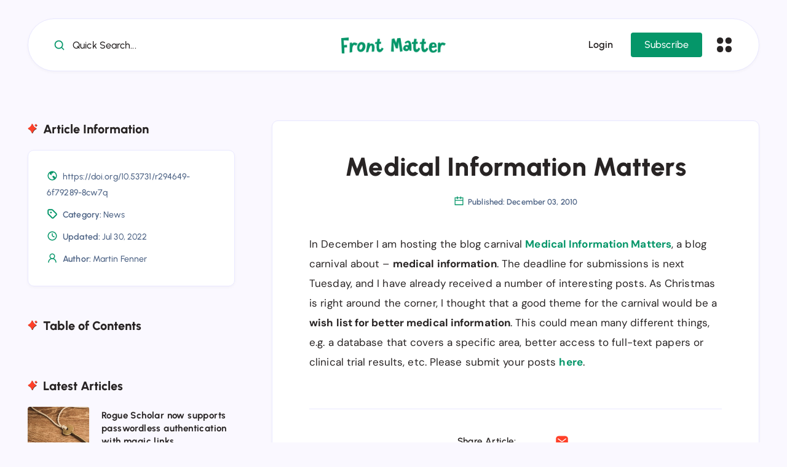

--- FILE ---
content_type: text/html; charset=utf-8
request_url: https://blog.front-matter.de/posts/medical-information-matters/
body_size: 31813
content:
<!DOCTYPE html>
<html lang="en">
<head>
    <title>Medical Information Matters</title>


    <meta charset="utf-8" />
<meta http-equiv="X-UA-Compatible" content="IE=edge" />

<meta name="HandheldFriendly" content="True" />
<meta name="MobileOptimized" content="320" />
<meta name="viewport" content="width=device-width, initial-scale=1.0" />

<link rel="shortcut icon" href="https://blog.front-matter.de/content/images/size/w256h256/2023/04/front-matter.png">


<style>:root{--epcl-font-family:"DM Sans",sans-serif;--epcl-title-font-family:"Urbanist",sans-serif;--epcl-font-size:16px;--epcl-line-height:1.9;--epcl-font-size-editor:17px;--epcl-line-height-editor:1.9;--epcl-main-color:var(--ghost-accent-color);--epcl-secondary-color:#FF2AAC;--epcl-titles-color:#282424;--epcl-black:#282424;--epcl-meta-color:#4D6385;--epcl-background-color:#FAF8FF;--epcl-boxes-background-color:#fff;--epcl-boxes-border-color:#E9E8FF;--epcl-border-color:#E9E8FF;--epcl-boxes-shadow:0px 2px 5px 0px rgba(0,0,0,0.03);--epcl-small-shadow:0px 3px 5px 0px rgba(0,0,0,0.2);--epcl-medium-shadow:0px 8px 16px -4px rgba(0,0,0,0.10);--epcl-large-shadow:0px 4px 25px -4px rgba(0,0,0,0.20);--epcl-transition-bezier:cubic-bezier(.5,2.5,.7,.7);--epcl-code-background:#211d3f;--epcl-code-color:#b0b9c5;--epcl-small-border-radius:4px;--epcl-medium-border-radius:10px;--epcl-large-border-radius:100px}.clear{clear:both;display:block;overflow:hidden;visibility:hidden;width:0;height:0}.clearfix:after,.clearfix:before,.grid-container:after,.grid-container:before{content:".";display:block;overflow:hidden;visibility:hidden;font-size:0;line-height:0;width:0;height:0}.clearfix:after,.grid-container:after{clear:both}.grid-container{margin-left:auto;margin-right:auto;max-width:1190px;padding-left:20px;padding-right:20px}.grid-10,.grid-100,.grid-15,.grid-20,.grid-25,.grid-30,.grid-33,.grid-35,.grid-40,.grid-45,.grid-5,.grid-50,.grid-55,.grid-60,.grid-65,.grid-66,.grid-70,.grid-75,.grid-80,.grid-85,.grid-90,.grid-95,.mobile-grid-10,.mobile-grid-100,.mobile-grid-15,.mobile-grid-20,.mobile-grid-25,.mobile-grid-30,.mobile-grid-33,.mobile-grid-35,.mobile-grid-40,.mobile-grid-45,.mobile-grid-5,.mobile-grid-50,.mobile-grid-55,.mobile-grid-60,.mobile-grid-65,.mobile-grid-66,.mobile-grid-70,.mobile-grid-75,.mobile-grid-80,.mobile-grid-85,.mobile-grid-90,.mobile-grid-95,.tablet-grid-10,.tablet-grid-100,.tablet-grid-15,.tablet-grid-20,.tablet-grid-25,.tablet-grid-30,.tablet-grid-33,.tablet-grid-35,.tablet-grid-40,.tablet-grid-45,.tablet-grid-5,.tablet-grid-50,.tablet-grid-55,.tablet-grid-60,.tablet-grid-65,.tablet-grid-66,.tablet-grid-70,.tablet-grid-75,.tablet-grid-80,.tablet-grid-85,.tablet-grid-90,.tablet-grid-95{-webkit-box-sizing:border-box;box-sizing:border-box;padding-left:20px;padding-right:20px}.grid-parent{padding-left:0;padding-right:0}@media screen and (max-width:767px){.hide-on-mobile{display:none!important}.mobile-grid-5{float:left;width:5%}.mobile-grid-10{float:left;width:10%}.mobile-grid-15{float:left;width:15%}.mobile-grid-20{float:left;width:20%}.mobile-grid-25{float:left;width:25%}.mobile-grid-30{float:left;width:30%}.mobile-grid-35{float:left;width:35%}.mobile-grid-40{float:left;width:40%}.mobile-grid-45{float:left;width:45%}.mobile-grid-50{float:left;width:50%}.mobile-grid-55{float:left;width:55%}.mobile-grid-60{float:left;width:60%}.mobile-grid-65{float:left;width:65%}.mobile-grid-70{float:left;width:70%}.mobile-grid-75{float:left;width:75%}.mobile-grid-80{float:left;width:80%}.mobile-grid-85{float:left;width:85%}.mobile-grid-90{float:left;width:90%}.mobile-grid-95{float:left;width:95%}.mobile-grid-33{float:left;width:33.3333333333%}.mobile-grid-66{float:left;width:66.6666666667%}.mobile-grid-100{clear:both;width:100%}}@media screen and (min-width:768px) and (max-width:1023px){.hide-on-tablet{display:none!important}.tablet-grid-5{float:left;width:5%}.tablet-grid-10{float:left;width:10%}.tablet-grid-15{float:left;width:15%}.tablet-grid-20{float:left;width:20%}.tablet-grid-25{float:left;width:25%}.tablet-grid-30{float:left;width:30%}.tablet-grid-35{float:left;width:35%}.tablet-grid-40{float:left;width:40%}.tablet-grid-45{float:left;width:45%}.tablet-grid-50{float:left;width:50%}.tablet-grid-55{float:left;width:55%}.tablet-grid-60{float:left;width:60%}.tablet-grid-65{float:left;width:65%}.tablet-grid-70{float:left;width:70%}.tablet-grid-75{float:left;width:75%}.tablet-grid-80{float:left;width:80%}.tablet-grid-85{float:left;width:85%}.tablet-grid-90{float:left;width:90%}.tablet-grid-95{float:left;width:95%}.tablet-grid-33{float:left;width:33.3333333333%}.tablet-grid-66{float:left;width:66.6666666667%}.tablet-grid-100{clear:both;width:100%}}@media screen and (min-width:1024px){.hide-on-desktop{display:none!important}.grid-5{float:left;width:5%}.grid-10{float:left;width:10%}.grid-15{float:left;width:15%}.grid-20{float:left;width:20%}.grid-25{float:left;width:25%}.grid-30{float:left;width:30%}.grid-35{float:left;width:35%}.grid-40{float:left;width:40%}.grid-45{float:left;width:45%}.grid-50{float:left;width:50%}.grid-55{float:left;width:55%}.grid-60{float:left;width:60%}.grid-65{float:left;width:65%}.grid-70{float:left;width:70%}.grid-75{float:left;width:75%}.grid-80{float:left;width:80%}.grid-85{float:left;width:85%}.grid-90{float:left;width:90%}.grid-95{float:left;width:95%}.grid-33{float:left;width:33.3333333333%}.grid-66{float:left;width:66.6666666667%}.grid-100{clear:both;width:100%}}a,abbr,acronym,address,applet,article,aside,audio,b,big,blockquote,body,button,canvas,caption,center,cite,code,dd,del,details,dfn,div,dl,dt,em,embed,fieldset,figcaption,figure,footer,form,h1,h2,h3,h4,h5,h6,header,hgroup,html,i,iframe,img,ins,kbd,label,legend,li,mark,menu,nav,object,ol,output,p,pre,q,ruby,s,samp,section,small,span,strike,strong,sub,summary,sup,table,tbody,td,tfoot,th,thead,time,tr,tt,u,ul,var,video{margin:0;padding:0;border:0;font-size:100%;font:inherit;vertical-align:baseline;-webkit-text-size-adjust:100%;-ms-text-size-adjust:100%;-webkit-font-smoothing:antialiased;text-rendering:optimizeLegibility}article,aside,details,figcaption,figure,footer,header,hgroup,main,menu,nav,section{display:block}body{line-height:1}ol,ul{list-style:none}blockquote,q{quotes:none}blockquote:after,blockquote:before,q:after,q:before{content:'';content:none}table{border-collapse:collapse;border-spacing:0}html,textarea{overflow:auto}body,html{width:100%}a{text-decoration:none;outline:0}button,input,textarea{margin:0;padding:0;border:0;outline:0}a,button,input[type=button],input[type=submit],label{cursor:pointer}h1,h2,h3,h4,h5,h6{font-weight:normal}b,strong{font-weight:700}em,i{font-style:italic}address{font-style:normal}small{font-size:75%}sub,sup{font-size:75%;line-height:0;position:relative;vertical-align:baseline}sup{top:-0.5em}sub{bottom:-0.25em}abbr,acronym{border-bottom:1px dotted;cursor:help}ins{text-decoration:none}::-moz-selection{background-color:#f8f2c6;color:#282424;text-shadow:none}::selection{background-color:#f8f2c6;color:#282424;text-shadow:none}h1{font-size:26px}h2{font-size:24px}h3{font-size:22px}h4{font-size:20px}h5{font-size:18px}h6{font-size:16px}.title{font-family:var(--epcl-title-font-family);font-weight:800;font-size:30px;margin-bottom:40px;line-height:1.45;color:var(--epcl-titles-color);letter-spacing:0px}.title a{color:var(--epcl-titles-color)}.title.ularge{font-size:42px;margin-bottom:70px;line-height:1.2;font-weight:800;letter-spacing:0.25px}.title.large{font-size:34px;line-height:1.3}.title.medium{font-size:22px;line-height:1.4;margin-bottom:30px}.title.small{font-size:18px;margin-bottom:10px;font-weight:600}.title.usmall{font-size:15px;margin-bottom:5px;letter-spacing:0.4px;font-weight:700}.title.white{color:#fff}.title.bordered{position:relative;z-index:2;font-weight:800}.title.bordered svg.decoration{width:18px;height:18px;color:var(--epcl-secondary-color);position:relative;margin-left:-1px;margin-right:8px;top:1px}.title.bordered.medium-border{padding-left:40px}.title.bordered.medium-border:before{background-size:24px 14px;margin-top:-1px}.title.bordered.medium-border svg.decoration{width:24px;height:14px}.title.bordered.absolute-border{padding-left:0}.title.bordered.absolute-border:before{left:-40px;background-size:24px 14px;margin-top:-1px}.title.bordered.absolute-border svg.decoration{left:-40px;width:24px;height:14px;margin-top:-1px}.title.bordered.gray-border span{background:var(--epcl-background-color);padding-right:20px}.title.bordered.gray-border:after{content:'';height:1px;background:var(--epcl-border-color);position:absolute;left:0;top:50%;width:100%;z-index:-1}.title.absolute{position:absolute;left:40px;top:-20px;z-index:2}.title.bold{font-weight:bold!important}.my-mfp-zoom-in .mfp-content{-webkit-opacity:0;-moz-opacity:0;opacity:0;-webkit-transition:all 0.2s ease-in-out;transition:all 0.2s ease-in-out;-webkit-transform:scale(0.8);-ms-transform:scale(0.8);transform:scale(0.8)}.my-mfp-zoom-in.mfp-ready .mfp-content{-webkit-opacity:1;-moz-opacity:1;opacity:1;-webkit-transform:scale(1);-ms-transform:scale(1);transform:scale(1)}.my-mfp-zoom-in.mfp-removing .mfp-content{-webkit-transform:scale(0.8);-ms-transform:scale(0.8);transform:scale(0.8);-webkit-opacity:0;-moz-opacity:0;opacity:0}.my-mfp-zoom-in.mfp-bg{opacity:0;-webkit-transition:opacity 0.3s ease-out;transition:opacity 0.3s ease-out}.my-mfp-zoom-in.mfp-ready .mfp-close,.my-mfp-zoom-in.mfp-ready.mfp-bg{opacity:1}.my-mfp-zoom-in.mfp-removing .mfp-close,.my-mfp-zoom-in.mfp-removing.mfp-bg{-webkit-opacity:0;-moz-opacity:0;opacity:0}a.hover-effect{display:block;position:relative;overflow:hidden;background:#fff}a.hover-effect img,a.hover-effect span.cover{display:block;width:100%;height:auto;-webkit-backface-visibility:hidden;backface-visibility:hidden;-webkit-transition:all 600ms ease;transition:all 600ms ease}.underline-effect .link,.underline-effect a:not(.epcl-button){background-image:-webkit-gradient(linear,left top,right top,from(#282424),to(#282424));background-image:linear-gradient(to right,#282424 0%,#282424 100%);background-size:100% 0%;background-repeat:no-repeat;background-position:left 90%;-webkit-transition:all 200ms ease;transition:all 200ms ease}.underline-effect .link:after,.underline-effect .link:before,.underline-effect a:not(.epcl-button):after,.underline-effect a:not(.epcl-button):before{display:none}.underline-effect .link:hover,.underline-effect a:not(.epcl-button):hover{color:var(--epcl-black);background-size:100% 8%}.underline-effect.white a{background-image:-webkit-gradient(linear,left top,right top,from(#fff),to(#fff));background-image:linear-gradient(to right,#fff 0%,#fff 100%)}.underline-effect.white a:hover{color:#fff}.underline-effect.medium-effect a{background-position:left 72%}.border-effect a:not(.epcl-button){background-image:-webkit-gradient(linear,left top,right top,from(#282424),to(#282424));background-image:linear-gradient(to right,#282424 0%,#282424 100%);background-repeat:no-repeat;background-position:left 90%;background-size:100% 9%}.border-effect a:not(.epcl-button):hover{color:inherit;border-color:transparent;background-size:100% 0%;background-position:left 100%}.translate-effect{display:inline-block}.translate-effect:hover{-webkit-transform:translateY(-3px);-ms-transform:translateY(-3px);transform:translateY(-3px)}.shadow-effect:hover{-webkit-box-shadow:var(--epcl-boxes-shadow);box-shadow:var(--epcl-boxes-shadow);-webkit-transform:translate(0px,-2px);-ms-transform:translate(0px,-2px);transform:translate(0px,-2px)}.shadow-effect.thumb{border-radius:var(--epcl-small-border-radius)}.opacity-effect:hover{opacity:0.87}.main-effect{-webkit-transition:all 400ms var(--epcl-transition-bezier);transition:all 400ms var(--epcl-transition-bezier)}.main-effect .fullimage{-webkit-transition:all 400ms var(--epcl-transition-bezier);transition:all 400ms var(--epcl-transition-bezier)}.main-effect:hover{-webkit-box-shadow:var(--epcl-small-shadow);box-shadow:var(--epcl-small-shadow);-webkit-transform:translate(-2px,-2px);-ms-transform:translate(-2px,-2px);transform:translate(-2px,-2px)}.main-effect.medium-shadow:hover{-webkit-box-shadow:var(--epcl-medium-shadow);box-shadow:var(--epcl-medium-shadow);-webkit-transform:translate(-3px,-3px);-ms-transform:translate(-3px,-3px);transform:translate(-3px,-3px)}.border-left-effect a{display:inline-block;position:relative;z-index:2}.border-left-effect a:before{content:'';width:0px;height:1px;background:var(--epcl-black);position:absolute;left:25px;top:50%;-webkit-transform:translateY(-50%);-ms-transform:translateY(-50%);transform:translateY(-50%);z-index:2;-webkit-transition:all 300ms ease;transition:all 300ms ease}.border-left-effect a:hover{padding-left:40px!important}.border-left-effect a:hover:before{width:8px}.overlay-effect{position:relative;z-index:5}.overlay-effect .image-container{position:relative}.overlay-effect .image-container:before{display:block;content:'';position:absolute;width:60px;height:60px;left:0;top:0;border-radius:50%;background:var(--epcl-main-color);z-index:-2;opacity:0.3;-webkit-transform:scale(1);-ms-transform:scale(1);transform:scale(1);-webkit-transition:all 300ms ease;transition:all 300ms ease}.overlay-effect:hover .image-container:before{-webkit-transform:scale(1.16);-ms-transform:scale(1.16);transform:scale(1.16);opacity:0.25}.button,.epcl-button:not(.epcl-shortcode){display:inline-block;color:#fff;font-size:16px;padding:5px 22px;position:relative;z-index:2;font-family:var(--epcl-title-font-family);font-weight:500;border-radius:var(--epcl-small-border-radius);background-color:var(--epcl-main-color);letter-spacing:0.1px;-webkit-transition:all 300ms ease;transition:all 300ms ease}.button.active,.button:hover,.epcl-button:not(.epcl-shortcode).active,.epcl-button:not(.epcl-shortcode):hover{color:#fff;background:var(--epcl-black)}.button.active:hover,.epcl-button:not(.epcl-shortcode).active:hover{-webkit-transform:none;-ms-transform:none;transform:none;-webkit-box-shadow:none;box-shadow:none}.button.black,.epcl-button:not(.epcl-shortcode).black{background:var(--epcl-black)}.button.black:hover,.epcl-button:not(.epcl-shortcode).black:hover{background:#000}.button.small,.epcl-button:not(.epcl-shortcode).small{font-size:12px;padding:5px 15px;border-radius:4px}.button.small:before,.epcl-button:not(.epcl-shortcode).small:before{border-radius:4px}.button.small.bordered:hover:after,.epcl-button:not(.epcl-shortcode).small.bordered:hover:after{left:-4px;top:-4px}.button.medium,.epcl-button:not(.epcl-shortcode).medium{font-size:13px;padding:7px 15px}.button.large,.epcl-button:not(.epcl-shortcode).large{font-size:20px;padding:8px 40px}.button.icon i,.button.icon svg,.epcl-button:not(.epcl-shortcode).icon i,.epcl-button:not(.epcl-shortcode).icon svg{vertical-align:middle;position:relative;top:-2px;margin-right:3px}.button.icon svg,.epcl-button:not(.epcl-shortcode).icon svg{width:17px;height:17px}.button.icon svg.large,.epcl-button:not(.epcl-shortcode).icon svg.large{width:20px;height:20px}.button.icon.right-icon svg,.epcl-button:not(.epcl-shortcode).icon.right-icon svg{margin-right:0;margin-left:3px}.button.rounded,.epcl-button:not(.epcl-shortcode).rounded{border-radius:var(--epcl-large-border-radius)}.button.circle,.epcl-button:not(.epcl-shortcode).circle{padding:0;width:44px;height:44px;border-radius:50%;text-align:center;line-height:44px;font-size:16px;overflow:hidden}.button.circle i.fa,.epcl-button:not(.epcl-shortcode).circle i.fa{margin:0;vertical-align:middle}.button.circle:hover,.epcl-button:not(.epcl-shortcode).circle:hover{-webkit-transform:translateY(-2px);-ms-transform:translateY(-2px);transform:translateY(-2px)}.button.dark,.epcl-button:not(.epcl-shortcode).dark{background-color:var(--epcl-black);color:#fff}.button.white,.epcl-button:not(.epcl-shortcode).white{background:#fff;color:#282424}.button.white svg,.epcl-button:not(.epcl-shortcode).white svg{fill:#282424}.button.light,.epcl-button:not(.epcl-shortcode).light{background-color:var(--epcl-boxes-background-color);color:var(--epcl-black);border:1px solid var(--epcl-border-color)}.button.red-gradient,.epcl-button:not(.epcl-shortcode).red-gradient{background:-webkit-gradient(linear,left top,right top,from(#EC008C),to(#FC6767));background:linear-gradient(90deg,#EC008C 0%,#FC6767 100%)}.button.purple-gradient,.epcl-button:not(.epcl-shortcode).purple-gradient{background:linear-gradient(135deg,#4776E6 0%,#8E54E9 100%)}.button i.fa,.epcl-button:not(.epcl-shortcode) i.fa{font-size:85%;margin-left:5px}.button.loading:after,.epcl-button:not(.epcl-shortcode).loading:after{padding:0;margin-left:7px;content:"";display:inline-block;vertical-align:middle;top:-2px;left:0;position:relative;height:12px;width:12px;border:2px solid #fff;border-radius:100%;border-right-color:transparent;border-top-color:transparent;-webkit-animation:spin .5s infinite linear;animation:spin .5s infinite linear}.button.ctag:hover,.epcl-button:not(.epcl-shortcode).ctag:hover{background:var(--epcl-black)!important}div.tags{display:block;font-weight:700;font-size:13px;letter-spacing:0.25px;font-family:var(--epcl-title-font-family)}div.tags a{color:var(--epcl-black);display:inline-block;margin-right:15px;padding-left:15px;position:relative}div.tags a:before{display:block;content:'';width:6px;height:6px;border-radius:10px;background:var(--epcl-main-color);margin-right:10px;-webkit-transition:all 300ms ease;transition:all 300ms ease;position:absolute;left:0;top:50%;-webkit-transform:translateY(-50%);-ms-transform:translateY(-50%);transform:translateY(-50%);margin-top:-0.5px}div.tags a:hover{color:var(--epcl-black)!important}div.tags a:hover:before{width:10px}div.tags i,div.tags svg{display:inline-block;color:var(--epcl-main-color);font-size:20px;vertical-align:middle;margin-top:-3px;margin-right:3px;width:20px;height:20px}div.tags.fill-color a{display:inline-block;background:var(--epcl-main-color);color:#fff;padding:5px 15px;border-radius:var(--epcl-large-border-radius);margin:0;font-weight:600}div.tags.fill-color a:before{display:none}div.tags.fill-color a:hover{color:#fff}div.tags.fill-color a.primary-tag{margin-left:-25px;margin-bottom:20px;border-radius:0 var(--epcl-large-border-radius) var(--epcl-large-border-radius) 0;padding-left:25px;padding-right:25px}div.tags.fill-color a.primary-tag:hover{padding-left:30px;color:#fff!important}div.tags.absolute{position:absolute;left:0;top:25px;z-index:10}div.tags.absolute a.primary-tag{margin:0}.inputbox,input[type=email],input[type=password],input[type=search],input[type=tel],input[type=text],input[type=url],select,textarea{display:block;background:#fff;border:1px solid transparent;color:#282424;font-size:14px;font-family:var(--epcl-title-font-family);line-height:1.8;letter-spacing:0.25px;padding:15px 25px;height:45px;width:100%;margin-bottom:15px;-webkit-box-sizing:border-box;box-sizing:border-box;outline:0;border:1px solid var(--epcl-border-color);-webkit-box-shadow:var(--epcl-boxes-shadow);box-shadow:var(--epcl-boxes-shadow);border-radius:var(--epcl-small-border-radius);-webkit-transition:all 300ms ease;transition:all 300ms ease}.inputbox::-webkit-input-placeholder,input[type=email]::-webkit-input-placeholder,input[type=password]::-webkit-input-placeholder,input[type=search]::-webkit-input-placeholder,input[type=tel]::-webkit-input-placeholder,input[type=text]::-webkit-input-placeholder,input[type=url]::-webkit-input-placeholder,select::-webkit-input-placeholder,textarea::-webkit-input-placeholder{color:var(--epcl-titles-color);color:#667995}.inputbox:-moz-placeholder,input[type=email]:-moz-placeholder,input[type=password]:-moz-placeholder,input[type=search]:-moz-placeholder,input[type=tel]:-moz-placeholder,input[type=text]:-moz-placeholder,input[type=url]:-moz-placeholder,select:-moz-placeholder,textarea:-moz-placeholder{color:var(--epcl-titles-color);color:#667995}.inputbox::-moz-placeholder,input[type=email]::-moz-placeholder,input[type=password]::-moz-placeholder,input[type=search]::-moz-placeholder,input[type=tel]::-moz-placeholder,input[type=text]::-moz-placeholder,input[type=url]::-moz-placeholder,select::-moz-placeholder,textarea::-moz-placeholder{color:var(--epcl-titles-color);color:#667995}.inputbox:-ms-input-placeholder,input[type=email]:-ms-input-placeholder,input[type=password]:-ms-input-placeholder,input[type=search]:-ms-input-placeholder,input[type=tel]:-ms-input-placeholder,input[type=text]:-ms-input-placeholder,input[type=url]:-ms-input-placeholder,select:-ms-input-placeholder,textarea:-ms-input-placeholder{color:var(--epcl-titles-color);color:#667995}.inputbox:focus,input[type=email]:focus,input[type=password]:focus,input[type=search]:focus,input[type=tel]:focus,input[type=text]:focus,input[type=url]:focus,select:focus,textarea:focus{border-color:#ddd}.inputbox.rounded{border-radius:var(--epcl-large-border-radius)}.inputbox.large{height:54px;padding:15px 30px;font-size:15px;letter-spacing:0.5px}textarea{width:100%;height:170px;resize:none;padding-top:25px;padding-bottom:25px}button[type=submit],input[type=submit]{display:inline-block;color:#fff;font-size:16px;padding:5px 22px;position:relative;z-index:2;font-family:var(--epcl-title-font-family);font-weight:500;border-radius:var(--epcl-small-border-radius);background-color:var(--epcl-main-color);letter-spacing:0.1px;-webkit-transition:all 300ms ease;transition:all 300ms ease;font-family:var(--epcl-title-font-family);font-size:18px;padding:12px 35px;background:none;position:relative;z-index:2;transition:all 300ms ease}button[type=submit].active,button[type=submit]:hover,input[type=submit].active,input[type=submit]:hover{color:#fff;background:var(--epcl-black)}button[type=submit].active:hover,input[type=submit].active:hover{-webkit-transform:none;-ms-transform:none;transform:none;-webkit-box-shadow:none;box-shadow:none}button[type=submit].black,input[type=submit].black{background:var(--epcl-black)}button[type=submit].black:hover,input[type=submit].black:hover{background:#000}button[type=submit].small,input[type=submit].small{font-size:12px;padding:5px 15px;border-radius:4px}button[type=submit].small:before,input[type=submit].small:before{border-radius:4px}button[type=submit].small.bordered:hover:after,input[type=submit].small.bordered:hover:after{left:-4px;top:-4px}button[type=submit].medium,input[type=submit].medium{font-size:13px;padding:7px 15px}button[type=submit].large,input[type=submit].large{font-size:20px;padding:8px 40px}button[type=submit].icon i,button[type=submit].icon svg,input[type=submit].icon i,input[type=submit].icon svg{vertical-align:middle;position:relative;top:-2px;margin-right:3px}button[type=submit].icon svg,input[type=submit].icon svg{width:17px;height:17px}button[type=submit].icon svg.large,input[type=submit].icon svg.large{width:20px;height:20px}button[type=submit].icon.right-icon svg,input[type=submit].icon.right-icon svg{margin-right:0;margin-left:3px}button[type=submit].rounded,input[type=submit].rounded{border-radius:var(--epcl-large-border-radius)}button[type=submit].circle,input[type=submit].circle{padding:0;width:44px;height:44px;border-radius:50%;text-align:center;line-height:44px;font-size:16px;overflow:hidden}button[type=submit].circle i.fa,input[type=submit].circle i.fa{margin:0;vertical-align:middle}button[type=submit].circle:hover,input[type=submit].circle:hover{-webkit-transform:translateY(-2px);-ms-transform:translateY(-2px);transform:translateY(-2px)}button[type=submit].dark,input[type=submit].dark{background-color:var(--epcl-black);color:#fff}button[type=submit].white,input[type=submit].white{background:#fff;color:#282424}button[type=submit].white svg,input[type=submit].white svg{fill:#282424}button[type=submit].light,input[type=submit].light{background-color:var(--epcl-boxes-background-color);color:var(--epcl-black);border:1px solid var(--epcl-border-color)}button[type=submit].red-gradient,input[type=submit].red-gradient{background:-webkit-gradient(linear,left top,right top,from(#EC008C),to(#FC6767));background:linear-gradient(90deg,#EC008C 0%,#FC6767 100%)}button[type=submit].purple-gradient,input[type=submit].purple-gradient{background:linear-gradient(135deg,#4776E6 0%,#8E54E9 100%)}button[type=submit] i.fa,input[type=submit] i.fa{font-size:85%;margin-left:5px}button[type=submit].loading:after,input[type=submit].loading:after{padding:0;margin-left:7px;content:"";display:inline-block;vertical-align:middle;top:-2px;left:0;position:relative;height:12px;width:12px;border:2px solid #fff;border-radius:100%;border-right-color:transparent;border-top-color:transparent;-webkit-animation:spin .5s infinite linear;animation:spin .5s infinite linear}button[type=submit].ctag:hover,input[type=submit].ctag:hover{background:var(--epcl-black)!important}button[type=submit].absolute,input[type=submit].absolute{position:absolute;right:5px;top:5px;bottom:5px;line-height:1}select{max-width:100%;height:auto;border:0;padding-right:25px;background:#fff url("[data-uri]") no-repeat 97% center!important;background-size:9px 6px!important;font:var(--epcl-font-size) var(--epcl-font-family);outline:0;cursor:pointer;-webkit-appearance:none;-moz-appearance:none;appearance:none}select option{color:#222;background:#fff}button{-webkit-transition:all 300ms ease;transition:all 300ms ease}.form-group{position:relative;z-index:2}form p{padding-bottom:15px}form.search-form{position:relative;z-index:1}form.search-form input.search-field{padding-right:50px}form.search-form .submit{position:absolute;right:20px;top:50%;color:var(--epcl-main-color);background:none;-webkit-transform:translateY(-50%);-ms-transform:translateY(-50%);transform:translateY(-50%);padding:0;-webkit-box-shadow:none!important;box-shadow:none!important;-webkit-backface-visibility:hidden;backface-visibility:hidden}form.search-form .submit:hover{opacity:.75}.widget{position:relative;z-index:2}.widget .widget-title{margin-bottom:20px;padding-left:0px;font-weight:800;font-size:20px}.widget .widget-title:before{left:-40px;background-size:25px 14px;margin-top:-1px}.widget .widget-title .border{display:none}.widget:last-child:after{display:none}.widget select{font-size:15px;background:#fff url("[data-uri]") no-repeat 97% center!important;background-size:9px 6px!important}.widget_epcl_tag_list .item{margin-bottom:10px}.widget_epcl_tag_list .item.open .toggle-icon{-webkit-transform:rotate(45deg);-ms-transform:rotate(45deg);transform:rotate(45deg)}.widget_epcl_tag_list .item-1 ul{display:block}.widget_epcl_tag_list .toggle-title{display:inline-block}.widget_epcl_tag_list .toggle-icon{display:inline-block;cursor:pointer;-webkit-transition:all 300ms ease;transition:all 300ms ease}.widget_epcl_tag_list ul{border-left:2px solid var(--epcl-border-color);padding-left:30px;margin:20px;margin-left:11px;display:none}.widget_epcl_tag_list ul li{margin:5px 0;font-size:14px}.widget_text{font-size:15px}.widget_text .textwidget{margin-top:-9px}.widget_text p{margin-bottom:20px}.widget_text a{font-weight:600}.widget_text p:last-of-type{margin-bottom:0}.widget_epcl_tag_cloud,.widget_tag_cloud{display:block}.widget_epcl_tag_cloud div.tags,.widget_tag_cloud div.tags{font-size:16px;font-weight:600}.widget_epcl_tag_cloud a,.widget_tag_cloud a{margin-bottom:10px;margin-right:10px!important}.widget_epcl_tag_cloud a .count,.widget_tag_cloud a .count{display:none}.widget_epcl_tag_cloud a .epcl-number,.widget_tag_cloud a .epcl-number{font-size:12px;border-radius:50%;margin-left:5px;min-width:20px;height:20px;line-height:20px;vertical-align:middle}.widget_menu{font-size:14px;text-align:left}.widget_menu nav{padding:0}.widget_menu ul li{text-align:left;border-top:1px solid var(--epcl-border-color);padding:10px 0}.widget_menu ul li:first-of-type{border:0;padding-top:0}.widget_epcl_about .avatar{margin-right:20px}.widget_epcl_about .avatar a{display:block;border-radius:50%;overflow:hidden;width:70px;height:70px;-webkit-box-shadow:0px 8px 16px -8px rgba(0,0,0,0.3),0px 13px 27px -5px rgba(50,50,93,0.25);box-shadow:0px 8px 16px -8px rgba(0,0,0,0.3),0px 13px 27px -5px rgba(50,50,93,0.25)}.widget_epcl_about .avatar img{display:block}.widget_epcl_about .info{font-size:14px;font-weight:400;line-height:1.8}.widget_epcl_about .info p{margin-top:10px}.widget_epcl_about .info .founder{margin-top:0px;opacity:0.7;font-size:13px}.widget_epcl_about .bio{margin-top:25px;font-size:15px}.widget_epcl_about .social{text-align:center;float:left;margin-top:20px;line-height:36px}.widget_epcl_about .social a{margin-right:17px;font-size:21px;-webkit-transform:none;-ms-transform:none;transform:none;color:var(--epcl-main-color)}.widget_epcl_about .social a img,.widget_epcl_about .social a svg{width:24px;height:24px;fill:var(--epcl-main-color);vertical-align:baseline}.widget_epcl_about .social a.facebook{color:#175BEB}.widget_epcl_about .social a.twitter{color:#222}.widget_epcl_about .social a.facebook svg{fill:#175BEB}.widget_epcl_about .social a.twitter svg{fill:#222}.widget_epcl_featured_category .item,.widget_epcl_posts_thumbs .item,.widget_epcl_related_articles .item{margin-bottom:20px}.widget_epcl_featured_category .item:last-of-type,.widget_epcl_posts_thumbs .item:last-of-type,.widget_epcl_related_articles .item:last-of-type{margin-bottom:0}.widget_epcl_featured_category .item .thumb,.widget_epcl_posts_thumbs .item .thumb,.widget_epcl_related_articles .item .thumb{width:100px;height:100px;-ms-flex-negative:0;flex-shrink:0;margin-right:20px;-webkit-box-shadow:var(--epcl-boxes-shadow);box-shadow:var(--epcl-boxes-shadow)}.widget_epcl_featured_category .item .thumb .fullimage,.widget_epcl_posts_thumbs .item .thumb .fullimage,.widget_epcl_related_articles .item .thumb .fullimage{display:block;border-radius:var(--epcl-small-border-radius)}.widget_epcl_featured_category .item .right,.widget_epcl_posts_thumbs .item .right,.widget_epcl_related_articles .item .right{-webkit-box-flex:1;-ms-flex-positive:1;flex-grow:1}.widget_epcl_featured_category .item time,.widget_epcl_posts_thumbs .item time,.widget_epcl_related_articles .item time{margin-left:0}.widget_epcl_ads_125 .epcl-banner-wrapper{margin:0 -10px}.widget_epcl_ads_125 .epcl-banner{display:block;float:left;max-width:50%;-webkit-box-sizing:border-box;box-sizing:border-box;padding:0 10px 20px}.widget_epcl_ads_125 .epcl-banner a>img{display:block;max-width:100%;height:auto}.epcl-banner-wrapper a:before{display:none}.widget_ep_ads_fluid .epcl-a{overflow:hidden}.widget_epcl_social .icons a{display:-webkit-box;display:-ms-flexbox;display:flex;-webkit-box-align:center;-ms-flex-align:center;align-items:center;-webkit-box-pack:justify;-ms-flex-pack:justify;justify-content:space-between}.widget_epcl_social .icons a:hover{color:inherit}.widget_epcl_social .icons a:hover span.name{color:var(--epcl-main-color)}.widget_epcl_social .icons a.twitter svg.small{width:18px}.widget_epcl_social .icons a.dribbble{color:#D97AA6}.widget_epcl_social .icons a.facebook{color:#175BEB}.widget_epcl_social .icons a.twitter{color:#222}.widget_epcl_social .icons a.instagram{color:#EF00A2}.widget_epcl_social .icons a.linkedin{color:#0077b5}.widget_epcl_social .icons a.pinterest{color:#EE3E52}.widget_epcl_social .icons a.tumblr{color:#5F7990}.widget_epcl_social .icons a.youtube{color:#fb5555}.widget_epcl_social .icons a.flickr{color:#EF3998}.widget_epcl_social .icons a.twitch{color:#8551e6}.widget_epcl_social .icons a.vk{color:#6299dc}.widget_epcl_social .icons a.telegram{color:#0088cc}.widget_epcl_social .icons a.rss{color:#f59f23}.widget_epcl_social .icons a.tiktok{color:#69c9d0}.widget_epcl_social .icons a.whatsapp{color:#1FB381}.widget_epcl_social .icons a.email{color:var(--epcl-black)}.widget_epcl_social .icons a span.name{color:var(--epcl-black);-webkit-transition:all 300ms ease;transition:all 300ms ease}.widget_epcl_social .icons a span.icon{display:block;text-align:center;width:32px;height:32px;line-height:32px}.widget_epcl_social .icons a span.icon img{width:28px;height:28px;vertical-align:middle}.widget_epcl_social .icons a svg{width:25px;height:25px;fill:#fff;margin-top:-3px}.widget_epcl_article_info div.meta{padding:30px}.widget_epcl_article_info div.meta .meta-info{display:block;margin-left:0;margin-bottom:10px}.widget_epcl_article_info div.meta .meta-info .name{font-weight:600}.widget_epcl_article_info div.meta .meta-info .icon{margin-right:5px;position:relative;top:-2px}.widget_epcl_article_info div.meta .meta-info:last-child{margin-bottom:0}.widget_epcl_article_info div.meta .min-read .icon{top:0}.widget_epcl_article_info .difficulty .rating{display:inline-block;vertical-align:middle;margin-left:10px;position:relative;top:-2px;font-size:16px}body{font:var(--epcl-font-size) var(--epcl-font-family);line-height:var(--epcl-line-height);font-weight:400;color:#282424;-webkit-overflow-scrolling:touch;margin:0 auto;-ms-word-wrap:break-word;word-wrap:break-word;letter-spacing:0.1px;background-color:var(--epcl-background-color)}body.cover:before{background-size:cover!important}.absolute-icon{position:relative;margin-left:25px}.absolute-icon .icon{position:absolute;left:-25px;top:50%;z-index:2;-webkit-transform:translateY(-50%);-ms-transform:translateY(-50%);transform:translateY(-50%)}svg.icon{fill:#fff;width:18px;height:18px;vertical-align:middle}svg.icon.small{width:18px;height:17px;margin-top:1px}svg.icon.large{width:21px;height:21px;margin-top:-2px}svg.icon.ularge{width:32px;height:32px;margin-top:-2px}svg.icon.dark{fill:var(--epcl-black)}svg.icon.main-color{fill:var(--epcl-main-color);color:var(--epcl-main-color)}time svg.icon{-webkit-filter:none;filter:none}svg.main-color{fill:var(--epcl-main-color)}svg.secondary-color{fill:var(--epcl-secondary-color)}.main-color,.primary-color{color:var(--epcl-main-color)}.secondary-color{color:var(--epcl-secondary-color)}[data-aos=fade]{opacity:0;-webkit-transition:all 800ms ease;transition:all 800ms ease}[data-aos=fade-up]{opacity:0;-webkit-transform:translateY(50px);-ms-transform:translateY(50px);transform:translateY(50px);-webkit-transition:all 600ms ease;transition:all 600ms ease}.aos-animate{-webkit-transform:translateY(0px);-ms-transform:translateY(0px);transform:translateY(0px);opacity:1}.lazy,[data-lazy=true]{opacity:0;-webkit-transition:all 300ms ease;transition:all 300ms ease}.lazy.loaded,[data-lazy=true].loaded{opacity:1}img{max-width:100%;height:auto}a{color:#282424;-webkit-transition:all 300ms ease;transition:all 300ms ease}a:hover{color:var(--epcl-main-color)}a img{-webkit-backface-visibility:hidden;backface-visibility:hidden;-webkit-transition:all 300ms ease;transition:all 300ms ease}.link-button{font-weight:600;font-family:var(--epcl-title-font-family)}.link-button svg{width:16px;height:16px;fill:#282424;margin-right:3px;vertical-align:middle;position:relative;top:-1px}i.fa,i.icon{font-style:normal!important}.np-bottom{padding-bottom:0!important}.no-margin{margin:0!important}.alignleft{float:left!important}.alignright{float:right!important}.aligncenter{display:block;margin:0 auto}.epcl-inline{display:inline}.textleft{text-align:left!important}.textright{text-align:right!important}.textcenter{text-align:center!important}.fw-normal{font-weight:400!important}.fw-medium{font-weight:500!important}.fw-semibold{font-weight:600!important}.fw-bold{font-weight:700!important}.no-border-radius{border-radius:0!important}.uppercase{text-transform:uppercase}.overflow{overflow:hidden}.screen-reader-text{border:0;clip:rect(1px,1px,1px,1px);-webkit-clip-path:inset(50%);clip-path:inset(50%);height:1px;margin:-1px;overflow:hidden;padding:0;position:absolute!important;width:1px;word-wrap:normal!important;word-break:normal}.hidden{display:none}.cover{background-repeat:no-repeat!important;background-position:center center!important;background-size:cover!important}img.cover{-o-object-fit:cover;object-fit:cover}.parallax{background-attachment:fixed!important}hr{border:0;border-top:1px solid var(--epcl-border-color);height:1px;margin:0 0 20px}.grid-container{max-width:1190px}.grid-container.grid-usmall{max-width:600px}.grid-container.grid-small{max-width:780px}.grid-container.grid-medium{max-width:960px}.grid-container.grid-large{max-width:1400px}.grid-container.grid-ularge{max-width:1600px}body.epcl-fullscreen{height:100vh}.flex-align-middle{margin:auto;-webkit-box-sizing:border-box;box-sizing:border-box}.epcl-fullheight{min-height:100%;overflow:hidden;-webkit-box-orient:vertical;-webkit-box-direction:normal;-ms-flex-flow:column wrap;flex-flow:column wrap;position:relative;z-index:2}.highlight{color:var(--epcl-main-color);font-weight:600}#wrapper{position:relative;z-index:2}.epcl-row,.row{margin-left:-20px;margin-right:-20px}.epcl-row.large,.row.large{margin-left:-35px;margin-right:-35px}.epcl-flex{display:-webkit-box;display:-ms-flexbox;display:flex;width:100%;-webkit-box-align:center;-ms-flex-align:center;align-items:center}.section{padding-top:80px;padding-bottom:80px}.medium-section{padding-top:60px;padding-bottom:60px}.large-section{padding-top:100px;padding-bottom:100px}.bg-white{background:#fff;padding:50px}.fullwidth{display:block;width:100%;height:auto}.thumb{position:relative;z-index:1}.full-link,.thumb .fullimage{position:absolute;left:0;top:0;width:100%;height:100%!important;z-index:1}.full-link{z-index:10}.content{margin-top:80px}.bg-box{background-color:var(--epcl-boxes-background-color);border-radius:var(--epcl-medium-border-radius);border:1px solid var(--epcl-boxes-border-color);position:relative;-webkit-box-shadow:var(--epcl-boxes-shadow);box-shadow:var(--epcl-boxes-shadow)}.bg-box.section{padding:30px}.mfp-close{font-size:40px!important}.epcl-border{background-color:var(--epcl-border-color);height:1px;margin:80px auto 0}.epcl-border.small{width:75px;margin-top:30px}.dot{width:4px;height:4px;background:var(--epcl-secondary-color);display:inline-block!important;vertical-align:middle;margin:0 3px;border-radius:10px}.epcl-banner{padding-bottom:0}.epcl-banner img.custom-image{display:block;margin:0 auto}.epcl-social-buttons.button-style{margin:0!important}.epcl-social-buttons.button-style a{margin:0 2px;background:var(--epcl-main-color);display:inline-block;width:35px;height:35px;text-align:center;line-height:35px;border-radius:50%;color:#fff}.epcl-social-buttons.button-style a i.fa{font-size:15px}.epcl-social-buttons.button-style a svg{width:20px;height:20px;vertical-align:middle}.epcl-social-buttons.button-style a:hover{color:#fff;-webkit-transform:translateY(-2px);-ms-transform:translateY(-2px);transform:translateY(-2px);-webkit-box-shadow:none;box-shadow:none}.epcl-social-buttons.button-style a.dribbble{background-color:#D97AA6}.epcl-social-buttons.button-style a.facebook{background-color:#175BEB}.epcl-social-buttons.button-style a.twitter{background-color:#222}.epcl-social-buttons.button-style a.instagram{background-color:#EF00A2}.epcl-social-buttons.button-style a.linkedin{background-color:#0077b5}.epcl-social-buttons.button-style a.pinterest{background-color:#EE3E52}.epcl-social-buttons.button-style a.tumblr{background-color:#5F7990}.epcl-social-buttons.button-style a.youtube{background-color:#fb5555}.epcl-social-buttons.button-style a.flickr{background-color:#EF3998}.epcl-social-buttons.button-style a.twitch{background-color:#8551e6}.epcl-social-buttons.button-style a.vk{background-color:#6299dc}.epcl-social-buttons.button-style a.telegram{background-color:#0088cc}.epcl-social-buttons.button-style a.rss{background-color:#f59f23}.epcl-social-buttons.button-style a.tiktok{background-color:#69c9d0}.epcl-social-buttons.button-style a.whatsapp{background-color:#1FB381}.epcl-social-buttons.fill-color a{display:inline-block;margin:0 2px;background:none;-webkit-box-shadow:none;box-shadow:none;width:34px;height:44px;line-height:44px;text-align:center}.epcl-social-buttons.fill-color a i.fa{font-size:22px}.epcl-social-buttons.fill-color a svg{fill:none;width:22px;height:22px}.epcl-social-buttons.fill-color a.dribbble{color:#D97AA6}.epcl-social-buttons.fill-color a.facebook{color:#175BEB}.epcl-social-buttons.fill-color a.twitter{color:#222}.epcl-social-buttons.fill-color a.instagram{color:#EF00A2}.epcl-social-buttons.fill-color a.linkedin{color:#0077b5}.epcl-social-buttons.fill-color a.pinterest{color:#EE3E52}.epcl-social-buttons.fill-color a.tumblr{color:#5F7990}.epcl-social-buttons.fill-color a.youtube{color:#fb5555}.epcl-social-buttons.fill-color a.flickr{color:#EF3998}.epcl-social-buttons.fill-color a.twitch{color:#8551e6}.epcl-social-buttons.fill-color a.vk{color:#6299dc}.epcl-social-buttons.fill-color a.telegram{color:#0088cc}.epcl-social-buttons.fill-color a.rss{color:#f59f23}.epcl-social-buttons.fill-color a.tiktok{fill:#69c9d0;color:#69c9d0}.epcl-social-buttons.fill-color a.whatsapp{color:#1FB381}.epcl-social-buttons.fill-color a.email{color:var(--epcl-secondary-color)}.epcl-social-buttons.fill-color a:hover{-webkit-transform:translateY(-2px);-ms-transform:translateY(-2px);transform:translateY(-2px)}.epcl-demo-tool{position:fixed;z-index:10;top:30%;left:0;background:#fff;border:1px solid #eee;-webkit-box-shadow:var(--epcl-boxes-shadow);box-shadow:var(--epcl-boxes-shadow);border-top-right-radius:7px;border-bottom-right-radius:7px;padding:15px;font-size:13px;width:190px;-webkit-animation:fadeOut 800ms forwards;animation:fadeOut 800ms forwards;color:#000}.epcl-demo-tool label{display:inline-block;margin-top:10px}.epcl-demo-tool input{border:0;margin-right:5px;width:40px;background:#f83d76;background:transparent;vertical-align:middle;cursor:pointer}.epcl-demo-tool:hover{-webkit-animation:none;animation:none}.epcl-demo-tool .tool{position:absolute;left:100%;top:50%;background:#fff;z-index:-1;padding:12px;padding-left:14px;border:1px solid #eee;-webkit-box-shadow:10px 3px 12px -1px rgba(7,10,25,0.1);box-shadow:10px 3px 12px -1px rgba(7,10,25,0.1);border-left:0;-webkit-transform:translateY(-50%);-ms-transform:translateY(-50%);transform:translateY(-50%);border-top-right-radius:7px;border-bottom-right-radius:7px}.epcl-demo-tool .tool svg{-webkit-animation:spin 4s ease infinite;animation:spin 4s ease infinite}@-webkit-keyframes spin{to{-webkit-transform:rotate(360deg);transform:rotate(360deg)}}@keyframes spin{to{-webkit-transform:rotate(360deg);transform:rotate(360deg)}}.epcl-demo-tool .title{text-align:center}.epcl-demo-tool .link{display:block;margin-top:0px;padding:5px 0 0;margin-top:10px;font-family:var(--epcl-title-font-family);font-size:13px;color:#000;cursor:pointer}.epcl-demo-tool .link span{display:inline-block;width:38px;height:20px;background:#000;position:relative;z-index:2;border-radius:25px;vertical-align:middle;margin-right:10px;opacity:0.75;-webkit-transition:all 300ms ease;transition:all 300ms ease}.epcl-demo-tool .link span:before{content:'';position:absolute;top:6px;left:6px;width:8px;height:8px;background:#fff;border-radius:50%;-webkit-transition:all 300ms ease;transition:all 300ms ease}.epcl-demo-tool .link.active span{background:#f83d76;opacity:1}.epcl-demo-tool .link.active span:before{left:24px}@-webkit-keyframes fadeOut{0%{left:0}to{left:-222px}}@keyframes fadeOut{0%{left:0}to{left:-222px}}@-webkit-keyframes fadeIn{0%{left:-222px}to{left:0}}@keyframes fadeIn{0%{left:-222px}to{left:0}}.category-image{display:block;margin:0 auto 5px;width:60px;height:60px;border-radius:var(--epcl-large-border-radius);background:var(--epcl-main-color);position:relative;z-index:2;-webkit-transition:all 300ms ease;transition:all 300ms ease}.category-image img{border-radius:var(--epcl-large-border-radius);width:100%;height:100%;-o-object-fit:cover;object-fit:cover}.category-image .icon{width:50%;height:50%;color:#fff;position:absolute;top:50%;left:50%;-webkit-transform:translate(-50%,-50%);-ms-transform:translate(-50%,-50%);transform:translate(-50%,-50%)}.category-image:hover:before{-webkit-transform:translateX(-50%) translateY(-50%) scale(1.15);-ms-transform:translateX(-50%) translateY(-50%) scale(1.15);transform:translateX(-50%) translateY(-50%) scale(1.15);opacity:0.25}.category-info{-webkit-box-orient:horizontal;-webkit-box-direction:normal;-ms-flex-flow:row wrap;flex-flow:row wrap}.category-info .category-image{float:left;margin-right:20px;margin-bottom:0}.category-info .title{display:inline-block;margin-bottom:0}.category-info .title span{display:block}.category-info .epcl-button{float:right}.epcl-decoration-counter{display:block;position:absolute;right:-5px;top:-5px;z-index:5;color:#fff;background:var(--epcl-secondary-color);width:23px;height:23px;border-radius:50%;text-align:center;line-height:25px;font-size:13px;font-weight:600}.epcl-number{display:inline-block;min-width:25px;height:25px;line-height:25px;background:var(--epcl-main-color);color:#fff;text-align:center;border-radius:var(--epcl-small-border-radius);font-size:14px;margin-right:10px;font-family:var(--epcl-title-font-family);font-weight:700;position:relative;top:-1px}.epcl-number.black{background:var(--epcl-black)}.tooltip{position:relative;z-index:10}.tooltip:before{content:attr(data-title);position:absolute;bottom:100%;-webkit-transform:translateX(-50%);-ms-transform:translateX(-50%);transform:translateX(-50%);left:50%;margin-left:0;white-space:nowrap;padding:7px 15px;border-radius:var(--epcl-small-border-radius);background:#fff;color:var(--epcl-black);text-align:center;-webkit-box-shadow:var(--epcl-boxes-shadow);box-shadow:var(--epcl-boxes-shadow);font-size:12px;line-height:1.8;opacity:0;visibility:hidden;-webkit-transition:all 300ms ease;transition:all 300ms ease}.tooltip:after{content:"";position:absolute;left:50%;margin-bottom:-5px;-webkit-transform:translateX(-50%);-ms-transform:translateX(-50%);transform:translateX(-50%);bottom:110%;border-left:8px solid transparent;border-right:8px solid transparent;border-top:8px solid #fff;opacity:0;visibility:hidden;-webkit-transition:all 300ms ease;transition:all 300ms ease}.tooltip[data-tooltip-position=right]:before{bottom:50%;left:110%;-webkit-transform:translateY(50%);-ms-transform:translateY(50%);transform:translateY(50%);padding:3px 15px}.tooltip[data-tooltip-position=right]:after{margin-bottom:0;margin-left:-16px;bottom:50%;left:100%;-webkit-transform:translateY(50%);-ms-transform:translateY(50%);transform:translateY(50%);border-top:8px solid transparent;border-bottom:8px solid transparent;border-left:8px solid transparent;border-right:8px solid #fff}.tooltip[data-tooltip-position=right]:hover:after,.tooltip[data-tooltip-position=right]:hover:before{left:100%;bottom:50%}.tooltip:hover:after,.tooltip:hover:before{bottom:120%;opacity:1;visibility:visible}div.text{font-size:var(--epcl-font-size-editor);line-height:var(--epcl-line-height-editor);font-weight:400}div.text b,div.text strong{font-weight:700}div.text iframe{max-width:100%}div.text hr{display:inline-block;width:100%}div.text div#map_canvas img,div.text div.ep-map img{max-width:none!important;height:inherit}div.text img{max-width:100%;height:auto;-webkit-box-sizing:border-box;box-sizing:border-box;border-radius:var(--epcl-small-border-radius);-webkit-box-shadow:var(--epcl-small-shadow);box-shadow:var(--epcl-small-shadow)}div.text img.alignleft{margin:0 24px 24px 0}div.text img.alignright{margin:0 0 24px 24px}div.text img.aligncenter{margin-bottom:0}div.text p.has-background{padding-top:24px}div.text h1,div.text h2,div.text h3,div.text h4,div.text h5,div.text h6{font-weight:700;font-family:var(--epcl-title-font-family);color:var(--epcl-black);letter-spacing:0.5px}div.text h1{font-size:32px;padding-top:19.84px;margin-bottom:12.16px;line-height:1.3}div.text h2{font-size:28px;padding-top:14.4px;margin-bottom:17.6px;line-height:1.4}div.text h3{font-size:24px;padding-top:20.8px;margin-bottom:14.4px;line-height:1.5}div.text h4{font-size:22px;padding-top:8px;margin-bottom:24px}div.text h5{font-size:16px;padding-top:8px;margin-bottom:24px}div.text h6{font-size:14px;padding-top:8px;margin-bottom:24px}div.text a:not([class]){color:var(--epcl-main-color);text-decoration:none;font-weight:700}div.text a:not([class]):hover{border-color:transparent;color:var(--epcl-black)}div.text .ep-shortcode a:hover,div.text a.ep-shortcode:hover{text-decoration:none}div.text figure a{background-image:none!important}div.text figure a:hover{-webkit-transform:translateY(-2px);-ms-transform:translateY(-2px);transform:translateY(-2px)}div.text .attachment a:after,div.text .wp-caption a:after,div.text dt a:after{display:none!important}div.text ol,div.text ul{margin:0 0 0 30px}div.text ol{margin-left:45px}div.text ul,div.text ul li{list-style-type:disc;list-style-position:inside;position:relative}div.text ol,div.text ol li{list-style-type:decimal;list-style-position:outside}div.text ol ol{list-style:upper-alpha}div.text ol ol ol{list-style:lower-roman}div.text ol ol ol ol{list-style:lower-alpha}div.text ol ol,div.text ol ul,div.text ul ol,div.text ul ul{margin-bottom:0;padding-bottom:0;padding-top:10px}div.text ul:not([class]) li{position:relative;z-index:1;padding-left:20px;list-style-type:none}div.text ul:not([class]) li:before{content:'';position:absolute;left:0;top:14px;width:5px;height:5px;background:var(--epcl-main-color);border-radius:50%}div.text dl{margin:0 1.5em}div.text dt{font-weight:600}div.text dd{margin-bottom:15px;margin-left:40px}div.text abbr,div.text acronym{border-bottom:1px dotted;cursor:help}div.text ins{text-decoration:none}div.text blockquote,div.text dd,div.text pre{margin-bottom:20px}div.text blockquote{padding:40px;margin:0 40px;border-left:0;font-style:italic!important;position:relative;z-index:1;border-top:1px solid var(--epcl-border-color);border-bottom:1px solid var(--epcl-border-color);line-height:1.85;font-weight:400;background-size:50px}div.text blockquote:after{content:"";position:absolute;z-index:-1;right:5px;bottom:5px;width:50px;height:50px;background-color:var(--epcl-border-color);-webkit-mask:url("data:image/svg+xml,%3Csvg xmlns='http://www.w3.org/2000/svg' viewBox='0 0 24 24' width='40' height='40'%3E%3Cpath fill='none' d='M0 0h24v24H0z'/%3E%3Cpath d='M19.417 6.679C20.447 7.773 21 9 21 10.989c0 3.5-2.457 6.637-6.03 8.188l-.893-1.378c3.335-1.804 3.987-4.145 4.247-5.621-.537.278-1.24.375-1.929.311-1.804-.167-3.226-1.648-3.226-3.489a3.5 3.5 0 0 1 3.5-3.5c1.073 0 2.099.49 2.748 1.179zm-10 0C10.447 7.773 11 9 11 10.989c0 3.5-2.457 6.637-6.03 8.188l-.893-1.378c3.335-1.804 3.987-4.145 4.247-5.621-.537.278-1.24.375-1.929.311C4.591 12.322 3.17 10.841 3.17 9a3.5 3.5 0 0 1 3.5-3.5c1.073 0 2.099.49 2.748 1.179z' fill='white'/%3E%3C/svg%3E");mask:url("data:image/svg+xml,%3Csvg xmlns='http://www.w3.org/2000/svg' viewBox='0 0 24 24' width='40' height='40'%3E%3Cpath fill='none' d='M0 0h24v24H0z'/%3E%3Cpath d='M19.417 6.679C20.447 7.773 21 9 21 10.989c0 3.5-2.457 6.637-6.03 8.188l-.893-1.378c3.335-1.804 3.987-4.145 4.247-5.621-.537.278-1.24.375-1.929.311-1.804-.167-3.226-1.648-3.226-3.489a3.5 3.5 0 0 1 3.5-3.5c1.073 0 2.099.49 2.748 1.179zm-10 0C10.447 7.773 11 9 11 10.989c0 3.5-2.457 6.637-6.03 8.188l-.893-1.378c3.335-1.804 3.987-4.145 4.247-5.621-.537.278-1.24.375-1.929.311C4.591 12.322 3.17 10.841 3.17 9a3.5 3.5 0 0 1 3.5-3.5c1.073 0 2.099.49 2.748 1.179z' fill='white'/%3E%3C/svg%3E");-webkit-mask-size:50px;mask-size:50px}div.text blockquote em{font-style:italic}div.text blockquote cite,div.text blockquote__citation{display:block;margin-top:15px;color:var(--epcl-black);font-style:normal;font-size:15px;font-family:var(--epcl-title-font-family);font-weight:bold;text-transform:none}div.text blockquote ul{padding-bottom:0}div.text blockquote p{padding-top:0}div.text blockquote p:last-of-type{margin-bottom:0}div.text blockquote.is-large cite,div.text blockquote.is-style-large cite{text-align:left}div.text blockquote.has-text-align-right{border-right:0}div.text pre{overflow:auto;max-width:100%;max-height:400px;font-size:15px}div.text code:not([class*=language-]),div.text pre:not([class*=language-]){font-family:Consolas,Monaco,'Andale Mono','Ubuntu Mono',monospace;border:1px solid var(--epcl-border-color);background-color:#FAF8FF;color:var(--epcl-black);border-radius:var(--epcl-small-border-radius);line-height:1.6}div.text code:not([class*=language-]){padding:2px 6px;margin:0 1px;font-size:14px;display:inline-block;background-color:#FAF8FF;color:var(--epcl-black);border-radius:var(--epcl-small-border-radius)}div.text pre:not([class*=language-]){padding:1.5em 1.75em;line-height:1.6;overflow:auto;border-radius:var(--epcl-medium-border-radius)}div.text pre:not([class*=language-]) code:not([class*=language-]){border:0}div.text pre:not([class*=language-]) ol{margin:0 0 0 35px;padding:0;list-style:decimal;list-style-position:outside}div.text pre:not([class*=language-]) ol li{padding-bottom:0;list-style-position:outside}div.text table{text-align:center;border:1px solid var(--epcl-border-color);width:100%;max-width:100%}div.text table,div.text table td,div.text table th{border:1px solid var(--epcl-border-color);padding:7px 15px;text-align:center}div.text table th{font-weight:700;color:var(--epcl-black);font-family:var(--epcl-title-font-family)}div.text .gallery dl{margin:0}div.text address{font-style:italic;margin-bottom:25px}div.text .screen-reader-text{border:0;clip:rect(1px,1px,1px,1px);-webkit-clip-path:inset(50%);clip-path:inset(50%);height:1px;margin:-1px;overflow:hidden;padding:0;position:absolute!important;width:1px;word-wrap:normal!important}div.text .screen-reader-text:focus{background-color:#eee;clip:auto!important;-webkit-clip-path:none;clip-path:none;color:#444;display:block;font-size:1em;height:auto;left:5px;line-height:normal;padding:15px 23px 14px;text-decoration:none;top:5px;width:auto;z-index:100000}div.text .epcl-gallery ul{margin:0 -10px}div.text .epcl-gallery ul li{list-style:none;padding-bottom:20px;padding:0 5px 10px}div.text .epcl-gallery ul a{background-image:none;-webkit-box-shadow:none;box-shadow:none}div.text .epcl-gallery ul a:after{display:none}div.text figure,div.text iframe,div.text p{padding-top:8px;margin-bottom:24px}div.text p>iframe{margin-bottom:0;display:block}div.text blockquote,div.text hr,div.text pre,div.text table{margin-top:8px;margin-bottom:24px}div.text li{padding-bottom:8px}div.text ol,div.text ul{margin-bottom:24px}div.text ol li:last-of-type,div.text ul li:last-of-type{padding-bottom:0}div.text>:first-child{padding-top:0}div.text figure{margin-bottom:25px}div.text figure figcaption{text-align:center;font-size:13px;margin-top:3px}div.text .kg-image-card{max-width:75%;margin:0 auto 25px}div.text .kg-image-card.kg-width-wide{max-width:85%}div.text .kg-image-card.kg-width-full{max-width:100%}div.text .kg-embed-card twitterwidget{margin:0 auto!important}div.text .kg-embed-card iframe{margin-bottom:0;display:block;width:100%;height:400px;border-radius:var(--epcl-medium-border-radius);padding-top:0}div.text .kg-embed-card figcaption{margin-top:10px}div.text .kg-gallery-container{display:-webkit-box;display:-ms-flexbox;display:flex;-webkit-box-orient:vertical;-webkit-box-direction:normal;-ms-flex-direction:column;flex-direction:column}div.text .kg-gallery-container a{background:none;border-radius:var(--epcl-small-border-radius);-webkit-box-shadow:0px 8px 16px -8px rgba(0,0,0,0.3),0px 13px 27px -5px rgba(50,50,93,0.25);box-shadow:0px 8px 16px -8px rgba(0,0,0,0.3),0px 13px 27px -5px rgba(50,50,93,0.25);-webkit-box-shadow:var(--epcl-small-shadow);box-shadow:var(--epcl-small-shadow);-webkit-transition:all 300ms var(--epcl-transition-bezier);transition:all 300ms var(--epcl-transition-bezier)}div.text .kg-gallery-row{display:-webkit-box;display:-ms-flexbox;display:flex;-webkit-box-orient:horizontal;-webkit-box-direction:normal;-ms-flex-direction:row;flex-direction:row;-webkit-box-pack:center;-ms-flex-pack:center;justify-content:center}div.text .kg-gallery-image img{display:block;margin:0;width:100%;height:100%}div.text .kg-gallery-row:not(:first-of-type){margin:0.75em 0 0 0}div.text .kg-gallery-image:not(:first-of-type){margin:0 0 0 0.75em}div.text .kg-bookmark-card{padding-top:8px;margin-bottom:24px}div.text .kg-bookmark-card .kg-bookmark-container{border:1px solid var(--epcl-border-color)!important;border-radius:var(--epcl-small-border-radius)!important;background:#fff}div.text .kg-bookmark-card .kg-bookmark-title{font-weight:700;font-size:16px;color:var(--epcl-black);font-family:var(--epcl-title-font-family)}div.text .kg-bookmark-card .kg-bookmark-description{font-size:16px}div.text .kg-bookmark-card .kg-bookmark-description,div.text .kg-bookmark-card .kg-bookmark-metadata{margin-top:12px}div.text .kg-bookmark-card .kg-bookmark-metadata{font-size:16px;color:var(--epcl-black)}div.text .kg-bookmark-card .kg-bookmark-thumbnail img{display:block;-o-object-fit:cover;object-fit:cover;width:100%;height:100%;border-radius:0;border:0;-webkit-box-shadow:none;box-shadow:none}div.text .kg-bookmark-card .kg-bookmark-icon{width:22px;height:22px;margin-right:8px;vertical-align:middle;position:relative;top:-1px}div.text .kg-button-card{padding-top:8px;margin-bottom:24px}div.text .kg-button-card .kg-btn{display:inline-block;color:#fff;font-size:16px;padding:5px 22px;position:relative;z-index:2;font-family:var(--epcl-title-font-family);font-weight:500;border-radius:var(--epcl-small-border-radius);background-color:var(--epcl-main-color);letter-spacing:0.1px;-webkit-transition:all 300ms ease;transition:all 300ms ease;display:-webkit-box;display:-ms-flexbox;display:flex;border-radius:0}div.text .kg-button-card .kg-btn.active,div.text .kg-button-card .kg-btn:hover{color:#fff;background:var(--epcl-black)}div.text .kg-button-card .kg-btn.active:hover{-webkit-transform:none;-ms-transform:none;transform:none;-webkit-box-shadow:none;box-shadow:none}div.text .kg-button-card .kg-btn.black{background:var(--epcl-black)}div.text .kg-button-card .kg-btn.black:hover{background:#000}div.text .kg-button-card .kg-btn.small{font-size:12px;padding:5px 15px;border-radius:4px}div.text .kg-button-card .kg-btn.small:before{border-radius:4px}div.text .kg-button-card .kg-btn.small.bordered:hover:after{left:-4px;top:-4px}div.text .kg-button-card .kg-btn.medium{font-size:13px;padding:7px 15px}div.text .kg-button-card .kg-btn.large{font-size:20px;padding:8px 40px}div.text .kg-button-card .kg-btn.icon i,div.text .kg-button-card .kg-btn.icon svg{vertical-align:middle;position:relative;top:-2px;margin-right:3px}div.text .kg-button-card .kg-btn.icon svg{width:17px;height:17px}div.text .kg-button-card .kg-btn.icon svg.large{width:20px;height:20px}div.text .kg-button-card .kg-btn.icon.right-icon svg{margin-right:0;margin-left:3px}div.text .kg-button-card .kg-btn.rounded{border-radius:var(--epcl-large-border-radius)}div.text .kg-button-card .kg-btn.circle{padding:0;width:44px;height:44px;border-radius:50%;text-align:center;line-height:44px;font-size:16px;overflow:hidden}div.text .kg-button-card .kg-btn.circle i.fa{margin:0;vertical-align:middle}div.text .kg-button-card .kg-btn.circle:hover{-webkit-transform:translateY(-2px);-ms-transform:translateY(-2px);transform:translateY(-2px)}div.text .kg-button-card .kg-btn.dark{background-color:var(--epcl-black);color:#fff}div.text .kg-button-card .kg-btn.white{background:#fff;color:#282424}div.text .kg-button-card .kg-btn.white svg{fill:#282424}div.text .kg-button-card .kg-btn.light{background-color:var(--epcl-boxes-background-color);color:var(--epcl-black);border:1px solid var(--epcl-border-color)}div.text .kg-button-card .kg-btn.red-gradient{background:-webkit-gradient(linear,left top,right top,from(#EC008C),to(#FC6767));background:linear-gradient(90deg,#EC008C 0%,#FC6767 100%)}div.text .kg-button-card .kg-btn.purple-gradient{background:linear-gradient(135deg,#4776E6 0%,#8E54E9 100%)}div.text .kg-button-card .kg-btn i.fa{font-size:85%;margin-left:5px}div.text .kg-button-card .kg-btn.loading:after{padding:0;margin-left:7px;content:"";display:inline-block;vertical-align:middle;top:-2px;left:0;position:relative;height:12px;width:12px;border:2px solid #fff;border-radius:100%;border-right-color:transparent;border-top-color:transparent;-webkit-animation:spin .5s infinite linear;animation:spin .5s infinite linear}div.text .kg-button-card .kg-btn.ctag:hover{background:var(--epcl-black)!important}div.text .kg-button-card .kg-btn:hover{opacity:1}div.text .kg-toggle-card{background:#fff;border:1px solid var(--epcl-border-color);border-radius:var(--epcl-small-border-radius);padding:1.2em;margin-bottom:24px;-webkit-box-shadow:none;box-shadow:none}div.text .kg-toggle-card .kg-toggle-heading svg{color:#282424}div.text .kg-toggle-card .kg-toggle-heading-text{padding-top:0}div.text .kg-toggle-card .kg-toggle-content p{line-height:var(--epcl-line-height-editor)}div.text .kg-audio-card{border-radius:var(--epcl-medium-border-radius);padding:0;-webkit-box-shadow:none;box-shadow:none;border:1px solid var(--epcl-border-color);margin-bottom:24px;background:#fff}div.text .kg-audio-card .kg-audio-title{font-family:var(--epcl-title-font-family);color:var(--epcl-titles-color)}div.text .kg-audio-card .kg-audio-thumbnail{border-radius:0}div.text .kg-file-card{margin-bottom:24px}div.text .kg-file-card a.kg-file-card-container{border:1px solid var(--epcl-border-color);padding:8px;border-radius:var(--epcl-medium-border-radius);background:#fff}div.text .kg-file-card .kg-file-card-title{font-family:var(--epcl-title-font-family);color:var(--epcl-titles-color);margin-bottom:8px}div.text .kg-file-card .kg-file-card-metadata{margin-top:5px}div.text .kg-file-card .kg-file-card-filename{font-weight:600}div.text .kg-file-card .kg-file-card-icon{background:var(--epcl-background-color)}div.text .kg-file-card .kg-file-card-icon:before{opacity:0}div.text .kg-video-card{border-radius:var(--epcl-medium-border-radius);overflow:hidden;padding-top:0}div.text .kg-callout-card{padding:1.2em 1.6em;font-size:19px;margin-bottom:24px;border-radius:var(--epcl-medium-border-radius)!important;border:0!important}div.text .kg-callout-card .kg-callout-emoji{-ms-flex-negative:0;flex-shrink:0;min-width:15px}div.text .kg-callout-card div.kg-callout-text{line-height:var(--epcl-line-height-editor)}div.text .kg-product-card{padding-top:8px;margin-bottom:24px}div.text .kg-product-card .kg-product-card-image{margin-bottom:10px}div.text .kg-product-card .kg-product-card-container{-webkit-box-shadow:none;box-shadow:none;background:#fff;border:1px solid var(--epcl-border-color);border-radius:var(--epcl-small-border-radius)}div.text .kg-product-card .kg-product-card-title{font-family:var(--epcl-title-font-family);padding-top:0;font-weight:800}div.text .kg-product-card .kg-product-card-rating-star svg{fill:#FFC225}div.text .kg-product-card .kg-product-card-btn-accent{display:inline-block;color:#fff;font-size:16px;padding:5px 22px;position:relative;z-index:2;font-family:var(--epcl-title-font-family);font-weight:500;border-radius:var(--epcl-small-border-radius);background-color:var(--epcl-main-color);letter-spacing:0.1px;-webkit-transition:all 300ms ease;transition:all 300ms ease;display:-webkit-box;display:-ms-flexbox;display:flex;height:auto;padding:13px 25px}div.text .kg-product-card .kg-product-card-btn-accent.active,div.text .kg-product-card .kg-product-card-btn-accent:hover{color:#fff;background:var(--epcl-black)}div.text .kg-product-card .kg-product-card-btn-accent.active:hover{-webkit-transform:none;-ms-transform:none;transform:none;-webkit-box-shadow:none;box-shadow:none}div.text .kg-product-card .kg-product-card-btn-accent.black{background:var(--epcl-black)}div.text .kg-product-card .kg-product-card-btn-accent.black:hover{background:#000}div.text .kg-product-card .kg-product-card-btn-accent.small{font-size:12px;padding:5px 15px;border-radius:4px}div.text .kg-product-card .kg-product-card-btn-accent.small:before{border-radius:4px}div.text .kg-product-card .kg-product-card-btn-accent.small.bordered:hover:after{left:-4px;top:-4px}div.text .kg-product-card .kg-product-card-btn-accent.medium{font-size:13px;padding:7px 15px}div.text .kg-product-card .kg-product-card-btn-accent.large{font-size:20px;padding:8px 40px}div.text .kg-product-card .kg-product-card-btn-accent.icon i,div.text .kg-product-card .kg-product-card-btn-accent.icon svg{vertical-align:middle;position:relative;top:-2px;margin-right:3px}div.text .kg-product-card .kg-product-card-btn-accent.icon svg{width:17px;height:17px}div.text .kg-product-card .kg-product-card-btn-accent.icon svg.large{width:20px;height:20px}div.text .kg-product-card .kg-product-card-btn-accent.icon.right-icon svg{margin-right:0;margin-left:3px}div.text .kg-product-card .kg-product-card-btn-accent.rounded{border-radius:var(--epcl-large-border-radius)}div.text .kg-product-card .kg-product-card-btn-accent.circle{padding:0;width:44px;height:44px;border-radius:50%;text-align:center;line-height:44px;font-size:16px;overflow:hidden}div.text .kg-product-card .kg-product-card-btn-accent.circle i.fa{margin:0;vertical-align:middle}div.text .kg-product-card .kg-product-card-btn-accent.circle:hover{-webkit-transform:translateY(-2px);-ms-transform:translateY(-2px);transform:translateY(-2px)}div.text .kg-product-card .kg-product-card-btn-accent.dark{background-color:var(--epcl-black);color:#fff}div.text .kg-product-card .kg-product-card-btn-accent.white{background:#fff;color:#282424}div.text .kg-product-card .kg-product-card-btn-accent.white svg{fill:#282424}div.text .kg-product-card .kg-product-card-btn-accent.light{background-color:var(--epcl-boxes-background-color);color:var(--epcl-black);border:1px solid var(--epcl-border-color)}div.text .kg-product-card .kg-product-card-btn-accent.red-gradient{background:-webkit-gradient(linear,left top,right top,from(#EC008C),to(#FC6767));background:linear-gradient(90deg,#EC008C 0%,#FC6767 100%)}div.text .kg-product-card .kg-product-card-btn-accent.purple-gradient{background:linear-gradient(135deg,#4776E6 0%,#8E54E9 100%)}div.text .kg-product-card .kg-product-card-btn-accent i.fa{font-size:85%;margin-left:5px}div.text .kg-product-card .kg-product-card-btn-accent.loading:after{padding:0;margin-left:7px;content:"";display:inline-block;vertical-align:middle;top:-2px;left:0;position:relative;height:12px;width:12px;border:2px solid #fff;border-radius:100%;border-right-color:transparent;border-top-color:transparent;-webkit-animation:spin .5s infinite linear;animation:spin .5s infinite linear}div.text .kg-product-card .kg-product-card-btn-accent.ctag:hover{background:var(--epcl-black)!important}div.text .kg-product-card .kg-product-card-description{font-size:var(--epcl-font-size)}div.text .kg-product-card .kg-product-card-description p{opacity:0.8}div.text .kg-header-card .kg-header-card-button{border-radius:0;-webkit-box-shadow:var(--epcl-boxes-shadow);box-shadow:var(--epcl-boxes-shadow);-webkit-transition:all 300ms ease;transition:all 300ms ease}div.text .kg-header-card .kg-header-card-button:hover{opacity:1;-webkit-transform:translateY(-2px);-ms-transform:translateY(-2px);transform:translateY(-2px)}div.text .kg-header-card.kg-width-full{margin-left:-60px;margin-right:-60px}div.text .kg-callout-card{position:relative;border:1px solid var(--epcl-border-color);border-radius:var(--epcl-small-border-radius)}div.text .kg-callout-card:before{content:'';display:block;position:absolute;left:0;top:0;width:100%;height:100%;z-index:1;border-radius:var(--epcl-medium-border-radius);background:#fff;z-index:-1}div.text .kg-signup-card{border-radius:var(--epcl-small-border-radius)}div.text .kg-signup-card .kg-signup-card-input{margin:0;border:0;-webkit-box-shadow:none;box-shadow:none}div.text .kg-signup-card .kg-signup-card-image{border-radius:0;-webkit-box-shadow:none;box-shadow:none}div.text .kg-signup-card .kg-signup-card-button{height:auto}#page .kg-width-full{position:relative;width:100vw;left:50%;right:50%;margin-left:-50vw;margin-right:-50vw}#page .kg-width-full img{display:block;width:100%;border-radius:0;margin:0}body.page-template #wrapper{overflow-x:hidden}#header{position:relative}#header div.menu-mobile{display:none}#header .open-menu{cursor:pointer;margin-left:20px;-webkit-transition:all 300ms ease;transition:all 300ms ease}#header .open-menu svg{margin:0}#header .open-menu:hover{-webkit-transform:scale(1.1);-ms-transform:scale(1.1);transform:scale(1.1)}#header .grid-container{padding:20px;position:relative;background:var(--epcl-boxes-background-color);border:1px solid var(--epcl-boxes-border-color);border-radius:100px}#header .logo{text-align:center}#header .logo a{display:inline-block;color:var(--epcl-black);vertical-align:middle}#header .logo a i.fa{vertical-align:middle;position:relative;top:-7px}#header .logo a img{display:block;max-width:100%;height:auto;margin:0 auto}#header .logo a:hover{-webkit-transform:translateY(-2px);-ms-transform:translateY(-2px);transform:translateY(-2px)}#header .logo.text-logo .title{font-size:40px}#header .logo.text-logo span{display:inline-block;vertical-align:baseline;margin:0}#header .sticky-logo{display:none}#header.minimalist .grid-container{padding:20px 40px;-webkit-box-sizing:border-box;box-sizing:border-box;-webkit-box-shadow:var(--epcl-boxes-shadow);box-shadow:var(--epcl-boxes-shadow)}#header.minimalist ul.menu{padding:0}#header.minimalist .logo{max-width:225px;position:absolute;left:50%;top:50%;-webkit-transform:translate(-50%,-50%);-ms-transform:translate(-50%,-50%);transform:translate(-50%,-50%)}#header.minimalist .search-menu-item{padding:10px 0}#header.minimalist .search-menu-item .link{font-size:16px;padding-top:3px}#header.minimalist .search-menu-item svg{margin-right:7px;position:relative;z-index:2;top:-1px}#header .epcl-search-button{position:absolute;right:0;top:87px;display:none}#header .epcl-search-button svg{margin-top:-2px}#header.classic .epcl-search-button{display:block}#header .subscribe.epcl-button{position:relative;top:-2px;margin-left:10px;font-size:15px;line-height:1.6;height:40px;line-height:42px;padding-top:0;padding-bottom:0;-webkit-box-shadow:none!important;box-shadow:none!important;color:#fff}#header .subscribe.epcl-button:after{display:none}#header .subscribe.epcl-button i{font-size:16px;margin-left:3px;margin-top:-1px;margin-right:0}#header .subscribe.epcl-button:hover{-webkit-transform:translateY(-2px);-ms-transform:translateY(-2px);transform:translateY(-2px)}#header .epcl-login{margin-right:15px}#header .epcl-social-buttons{float:right;margin:5px 0 0 30px}#header .share-buttons{float:right;background-color:var(--epcl-main-color);padding:0px 25px;border-radius:25px;font-size:20px;height:44px;line-height:44px;margin:33px 0 0 10px;position:relative;z-index:101}#header .share-buttons a{display:inline-block;color:#fff;margin:0 7px;position:relative;z-index:2}#header .share-buttons a svg{width:16px;height:16px;fill:#fff}#header .share-buttons a:hover{-webkit-transform:translateY(-2px);-ms-transform:translateY(-2px);transform:translateY(-2px)}#header.minimalist .share-buttons{margin-top:4px}#header.classic .share-buttons{margin-top:28px}#header .account{margin-left:auto}#header .account a{margin-left:10px;vertical-align:middle}.main-nav{text-align:right;float:right}.main-nav ul.menu{font-size:0px}.main-nav ul.menu>li.menu-item-has-children{margin-right:10px;padding-right:15px}.main-nav ul.menu li{display:inline-block;padding:10px 15px;position:relative}.main-nav ul.menu li.current-menu-item a{font-weight:bold}.main-nav ul.menu li.current-menu-item a:before{display:block;content:'';width:16px;height:16px;position:absolute;left:-20px;top:2px;background-color:var(--epcl-secondary-color);-webkit-mask:url('data:image/svg+xml,<svg xmlns="http://www.w3.org/2000/svg" width="18" height="18" fill="none"><g clip-path="url(%23a)"><path fill="%23FF2AAC" d="M5.558 1.96a.758.758 0 0 1 1.34-.085l.044.086.782 1.758a8.25 8.25 0 0 0 3.252 3.699l.242.141 1.388.78c.486.274.513.95.081 1.269l-.08.052-1.389.781a8.25 8.25 0 0 0-3.376 3.586l-.118.254-.782 1.758a.758.758 0 0 1-1.34.086l-.044-.086-.782-1.758a8.25 8.25 0 0 0-3.252-3.699l-.242-.141-1.388-.78a.758.758 0 0 1-.081-1.269l.08-.052 1.39-.781a8.25 8.25 0 0 0 3.375-3.586l.118-.254.782-1.758Zm6.857-.37a4.3 4.3 0 0 0 1.811 2.006c.12.067.12.24 0 .308a4.3 4.3 0 0 0-1.81 2.005.18.18 0 0 1-.331 0 4.3 4.3 0 0 0-1.811-2.005.177.177 0 0 1 0-.308 4.299 4.299 0 0 0 1.81-2.005.18.18 0 0 1 .331 0Z"/></g><defs><clipPath id="a"><path fill="%23fff" d="M0 0h18v18H0z"/></clipPath></defs></svg>');mask:url('data:image/svg+xml,<svg xmlns="http://www.w3.org/2000/svg" width="18" height="18" fill="none"><g clip-path="url(%23a)"><path fill="%23FF2AAC" d="M5.558 1.96a.758.758 0 0 1 1.34-.085l.044.086.782 1.758a8.25 8.25 0 0 0 3.252 3.699l.242.141 1.388.78c.486.274.513.95.081 1.269l-.08.052-1.389.781a8.25 8.25 0 0 0-3.376 3.586l-.118.254-.782 1.758a.758.758 0 0 1-1.34.086l-.044-.086-.782-1.758a8.25 8.25 0 0 0-3.252-3.699l-.242-.141-1.388-.78a.758.758 0 0 1-.081-1.269l.08-.052 1.39-.781a8.25 8.25 0 0 0 3.375-3.586l.118-.254.782-1.758Zm6.857-.37a4.3 4.3 0 0 0 1.811 2.006c.12.067.12.24 0 .308a4.3 4.3 0 0 0-1.81 2.005.18.18 0 0 1-.331 0 4.3 4.3 0 0 0-1.811-2.005.177.177 0 0 1 0-.308 4.299 4.299 0 0 0 1.81-2.005.18.18 0 0 1 .331 0Z"/></g><defs><clipPath id="a"><path fill="%23fff" d="M0 0h18v18H0z"/></clipPath></defs></svg>');-webkit-mask-size:16px;mask-size:16px}.main-nav ul.menu li.subscribe-menu-item{padding-top:0;padding-bottom:0}.main-nav ul.menu li.menu-item-has-children:after{font-family:'FontAwesome';content:'\f107';display:block;color:var(--epcl-black);position:absolute;font-size:14px;right:0;top:50%;z-index:5;-webkit-transform:translateY(-50%);-ms-transform:translateY(-50%);transform:translateY(-50%);margin-top:0px;-webkit-transition:all 300ms ease;transition:all 300ms ease}.main-nav ul.menu li .link,.main-nav ul.menu li a{display:inline-block;font-size:18px;line-height:1.25;position:relative;z-index:1;color:var(--epcl-black);font-family:var(--epcl-title-font-family);font-weight:500;cursor:pointer}.main-nav ul.menu li .link.lightbox,.main-nav ul.menu li a.lightbox{background:none;font-size:20px;fill:var(--epcl-black)}.main-nav ul.menu li .link.epcl-button,.main-nav ul.menu li a.epcl-button{color:#fff}.main-nav ul.menu li .link.epcl-button:hover,.main-nav ul.menu li a.epcl-button:hover{color:#fff}@-webkit-keyframes fadeInMenu{0%{opacity:0;-webkit-transform:scale(0.2);transform:scale(0.2)}to{opacity:1;-webkit-transform:scale(1);transform:scale(1)}}@keyframes fadeInMenu{0%{opacity:0;-webkit-transform:scale(0.2);transform:scale(0.2)}to{opacity:1;-webkit-transform:scale(1);transform:scale(1)}}.main-nav ul.sub-menu{position:absolute;left:0;top:100%;z-index:100;padding:15px 0;background:#fff;min-width:250px;text-align:left;left:-20px;opacity:0;visibility:hidden;border:1px solid var(--epcl-border-color);-webkit-box-shadow:var(--epcl-boxes-shadow);box-shadow:var(--epcl-boxes-shadow);border-radius:var(--epcl-small-border-radius);-webkit-transition:all 200ms ease;transition:all 200ms ease}.main-nav ul.sub-menu li{display:block;padding:0}.main-nav ul.sub-menu li.current-menu-item a{font-weight:600}.main-nav ul.sub-menu li.current-menu-item a:after{display:none}.main-nav ul.sub-menu li.menu-item-has-children:after{display:none;right:10px;content:'\f105'}.main-nav ul.sub-menu li a{display:block;font-size:14px;font-weight:400;color:var(--epcl-black);padding:10px 25px;background:none;position:relative}.main-nav ul.sub-menu li a:hover{color:var(--epcl-main-color)}.main-nav ul.sub-menu ul.sub-menu{left:100%;top:-15px;-webkit-transform:scale(1) translateX(-10px);-ms-transform:scale(1) translateX(-10px);transform:scale(1) translateX(-10px)}.main-nav ul.menu li:hover>ul.sub-menu{opacity:1;visibility:visible;-webkit-transform:scale(1) translateY(0px);-ms-transform:scale(1) translateY(0px);transform:scale(1) translateY(0px)}.main-nav ul.menu>li.menu-item-has-children.last-menu-item ul.sub-menu{left:auto;right:0}.main-nav ul.menu>li.menu-item-has-children.last-menu-item ul.sub-menu ul.sub-menu{left:auto;right:100%}@-webkit-keyframes headerPinnedSlideDown{0%{top:-100%}to{top:0}}@keyframes headerPinnedSlideDown{0%{top:-100%}to{top:0}}#wrapper{-webkit-transition:all 300ms ease;transition:all 300ms ease}nav.mobile.main-nav{position:fixed;right:0;top:0;bottom:0;height:100%;margin:0;width:450px;z-index:100;background:var(--epcl-boxes-background-color);text-align:left;padding:40px 20px;padding-top:120px;-webkit-box-sizing:border-box;box-sizing:border-box;-webkit-transform:translateX(300px);-ms-transform:translateX(300px);transform:translateX(300px);-webkit-box-shadow:0 3px 12px -1px rgba(7,10,25,0.2),0 22px 27px -20px rgba(7,10,25,0.2);box-shadow:0 3px 12px -1px rgba(7,10,25,0.2),0 22px 27px -20px rgba(7,10,25,0.2);-webkit-transition:all 300ms ease;transition:all 300ms ease;opacity:0;visibility:hidden;overflow:auto;text-align:center}nav.mobile.main-nav div.close{text-align:right;background:var(--epcl-main-color);color:#fff;position:absolute;right:0;top:40px;z-index:1000;border-radius:var(--epcl-large-border-radius) 0 0 var(--epcl-large-border-radius);padding:7px;padding-left:14px;-webkit-transition:all 300ms ease;transition:all 300ms ease;cursor:pointer}nav.mobile.main-nav div.close svg{width:28px;height:28px}nav.mobile.main-nav div.close:hover{padding-right:14px}nav.mobile.main-nav ul{float:none;padding:50px 0}nav.mobile.main-nav li{display:block}nav.mobile.main-nav ul.menu>li{padding:15px}nav.mobile.main-nav .nav-login{text-align:center;margin-top:20px}nav.mobile.main-nav ul.menu li.menu-item-has-children{margin-right:0;padding-right:20px}nav.mobile.main-nav ul.menu li.menu-item-has-children:after{display:block;color:#282424;position:absolute;font-size:14px;right:0px;top:25px;z-index:5;padding:10px 15px}nav.mobile.main-nav ul.menu li.menu-item-has-children:hover>ul.sub-menu{opacity:1;visibility:visible;max-height:35vh!important;overflow:auto;padding:5px 0 0}nav.mobile.main-nav ul.menu li.menu-item-has-children li.menu-item-has-children:after{top:20px;right:7px}nav.mobile.main-nav ul.sub-menu{position:relative!important;left:auto!important;top:auto!important;max-height:0!important;overflow:hidden;-webkit-box-shadow:none;box-shadow:none;background:none;padding:0;-webkit-transform:none!important;-ms-transform:none!important;transform:none!important;border:0}nav.mobile.main-nav ul.sub-menu li{padding:0}nav.mobile.main-nav ul.sub-menu li a{padding:10px 0;color:#282424}nav.mobile.main-nav ul.sub-menu ul.sub-menu{margin-left:5px}nav.mobile.main-nav ul.sub-menu ul.sub-menu li a{padding-left:10px}nav.mobile.main-nav .account{text-align:center;margin-top:20px}nav.mobile.main-nav .account a{display:inline-block;margin:0 5px 5px;min-width:100px}.epcl-menu-open nav.mobile.main-nav{opacity:1;visibility:visible;-webkit-transform:translateX(0);-ms-transform:translateX(0);transform:translateX(0)}div.menu-overlay{position:fixed;left:0;top:0;width:100%;height:100%;z-index:90;background:#000;opacity:0;visibility:hidden;-webkit-transition:all 300ms ease;transition:all 300ms ease}.epcl-menu-open div.menu-overlay{opacity:0.25;visibility:visible}.epcl-menu-open{overflow:hidden}.epcl-menu-open #wrapper nav{opacity:1;visibility:visible}#header.has-sticky-logo.is-sticky .logo:not(.text-logo){display:none}#header.has-sticky-logo.is-sticky .sticky-logo{display:block!important}#header div.menu-wrapper{padding-top:30px;width:100%;-webkit-box-sizing:border-box;box-sizing:border-box;-webkit-transition:all 300ms ease;transition:all 300ms ease}#header .grid-container{padding:0!important;-webkit-box-sizing:border-box;box-sizing:border-box;-webkit-transition:all 300ms ease;transition:all 300ms ease}#header .grid-wrapper{max-width:1190px;margin:0 auto;padding:20px 40px;-webkit-transition:all 300ms ease;transition:all 300ms ease}#header .epcl-flex{width:auto;max-width:1190px;margin:0 auto;-webkit-box-sizing:border-box;box-sizing:border-box}#header[data-stuck] div.menu-wrapper{position:fixed;z-index:100;padding-top:0}#header[data-stuck] .grid-wrapper{padding:20px 0}#header[data-stuck] .grid-container{max-width:100%;border-radius:0}.epcl-cta{padding:75px;position:relative;overflow:hidden;border:0!important;z-index:2;margin-top:80px}.epcl-cta .left{font-size:20px}.epcl-cta .left p{margin-top:20px}.epcl-cta .epcl-button{margin-top:20px}.epcl-cta .bg,.epcl-cta .bg2{position:absolute;top:10%;z-index:-1}.epcl-cta .bg{left:-120px}.epcl-cta .bg2{right:-120px}#footer{margin-top:100px;padding:0 0 40px}#footer.no-background{background:none;margin-top:20px;padding:0}#footer .title.bordered svg.decoration{margin-left:-26px}#footer .widgets .default-sidebar{display:-webkit-box;display:-ms-flexbox;display:flex;-webkit-box-orient:horizontal;-webkit-box-direction:normal;-ms-flex-flow:row wrap;flex-flow:row wrap}#footer .widgets .title.bordered{margin-bottom:35px}#footer .widgets .desktop-footer{display:-webkit-box;display:-ms-flexbox;display:flex}#footer .widgets .widget{padding-right:60px;border-radius:0;-webkit-box-sizing:border-box;box-sizing:border-box}#footer .widgets .widget:nth-child(3){width:40%;padding-right:0}#footer .widgets .default-sidebar,#footer .widgets .mobile-sidebar{display:-webkit-box;display:-ms-flexbox;display:flex;-webkit-box-orient:horizontal;-webkit-box-direction:normal;-ms-flex-flow:row wrap;flex-flow:row wrap}#footer .widgets .grid-33{-webkit-box-flex:1;-ms-flex-positive:1;flex-grow:1}#footer .widgets .widget_text a{font-weight:bold}#footer .logo{margin-top:-10px;margin-bottom:20px}#footer .logo a{display:inline-block;color:var(--epcl-black);font-size:40px}#footer .logo a:hover{-webkit-transform:translateY(-3px);-ms-transform:translateY(-3px);transform:translateY(-3px)}#footer .logo a i.fa{margin-right:5px}#footer .logo.text-logo .dot{vertical-align:baseline;margin:0}#footer #back-to-top{position:fixed;right:-10px;bottom:10px;text-align:center;z-index:99;width:50px;height:50px;text-align:center;line-height:50px;padding:0;font-size:25px;opacity:0;border-radius:var(--epcl-large-border-radius);cursor:pointer}#footer #back-to-top img{vertical-align:middle}#footer #back-to-top i.fa{margin:0}#footer #back-to-top.visible{opacity:1;right:10px;bottom:10px}#footer .epcl-border{margin:0}#footer .published{text-align:center;margin:80px 20px 0px;font-size:14px}#footer .published .dot{margin:0 5px}#footer .published a{font-weight:700}#footer .published svg.icon{margin:0 4px}time:not(.icon){position:relative;text-transform:capitalize}time:not(.icon) .dot{margin-right:12px;margin-left:0}time:not(.icon) .dot.small{margin-right:8px}time:not(.icon).small{font-size:12px;line-height:1;padding-left:12px}time:not(.icon).small:before{width:2px;height:2px;margin-top:-2px}time.icon svg{margin-right:2px;margin-top:-2px}.meta{color:var(--epcl-meta-color);font-size:14px;font-family:var(--epcl-title-font-family)}.meta a{color:var(--epcl-meta-color)}.meta a:hover{color:var(--epcl-main-color)}.meta.small{font-size:13px}.meta.small svg.icon{width:17px;height:17px;vertical-align:middle;margin-top:-3px;margin-right:3px}.meta.small .rating{font-size:18px}.meta.inline{margin-bottom:10px;margin-left:-12px}.meta.inline .meta-info .icon{margin-right:5px}.meta.inline .meta-info,.meta.inline .rating{display:inline-block}.meta.inline .rating{vertical-align:middle;margin-left:6px;margin-top:-2px}.meta.absolute{position:absolute;left:0;bottom:0;right:0;text-align:center;padding:20px;background:#000;z-index:2;border-radius:0px 0px var(--epcl-small-border-radius) var(--epcl-small-border-radius);background:-webkit-gradient(linear,left top,left bottom,from(rgba(0,0,0,0)),to(rgba(0,0,0,0.4)));background:linear-gradient(180deg,rgba(0,0,0,0) 0%,rgba(0,0,0,0.4) 100%);opacity:0;visibility:hidden;-webkit-transition:all 300ms ease;transition:all 300ms ease}.featured-image:hover .meta.absolute{opacity:1;visibility:visible}.meta .comments{color:#fff;font-size:14px}.meta .comments svg{fill:#fff;vertical-align:middle;margin-top:-3px;margin-right:5px}.meta .comments:hover{color:#fff}.meta .views-counter{cursor:default}.meta .meta-info{margin-left:12px;position:relative;z-index:2}.meta .author{color:var(--epcl-black);font-size:13px}.meta .author .author-image{width:18px;height:18px;position:relative;left:auto;top:-2px;display:inline-block;vertical-align:middle;margin-right:5px;border-radius:50%;font-size:16px;-webkit-transition:all 300ms var(--epcl-transition-bezier);transition:all 300ms var(--epcl-transition-bezier)}.meta .author .author-image:before{display:none}.meta .author .author-image.small{width:30px;height:30px}.meta .author .author-name span{color:#282424;font-weight:normal}.meta .sticky-icon{margin-left:8px;margin-top:-7px;vertical-align:middle;display:inline-block}.meta .rating{font-size:22px;color:var(--epcl-border-color);margin-left:-3px}.meta .rating .star{margin-right:3px}.meta .rating.star-1 .star:first-child{color:#FFC225}.meta .rating.star-2 .star:first-child,.meta .rating.star-2 .star:nth-child(2){color:#FFC225}.meta .rating.star-3 .star{color:#FFC225}div.meta-data{text-align:center}div.meta-data .meta-info{margin-left:0px;margin-top:10px;padding-left:0}div.meta-data .meta-info .icon{margin-right:6px;position:relative;top:-2px}div.meta-data .meta-info .rating{margin-top:-3px;margin-left:25px}div.articles{}div.articles article{margin:0 auto 40px;position:relative;z-index:2}div.articles .featured-image{position:relative;z-index:2}div.articles .post-format-wrapper{position:relative;z-index:2}div.articles .post-format-wrapper.hidden{display:none}div.articles.classic .epcl-flex{-webkit-box-align:start;-ms-flex-align:start;align-items:start}div.articles.classic article .meta-data{min-width:180px;-webkit-box-flex:1;-ms-flex-positive:1;flex-grow:1;padding:0px 10px;padding-left:25px;margin:35px 0 20px;font-size:14px;font-weight:500;text-align:left;-webkit-box-sizing:border-box;box-sizing:border-box}div.articles.classic article .featured-image{-ms-flex-item-align:stretch;-ms-grid-row-align:stretch;align-self:stretch;margin:10px;position:relative;z-index:1;min-height:300px}div.articles.classic article .thumb{display:block;width:270px;height:100%;border-radius:var(--epcl-medium-border-radius);-webkit-box-shadow:var(--epcl-boxes-shadow);box-shadow:var(--epcl-boxes-shadow)}div.articles.classic article .thumb .fullimage{border-radius:var(--epcl-medium-border-radius)}div.articles.classic article .main-title{margin-bottom:15px;font-size:28px}div.articles.classic article .post-excerpt{margin-top:15px}div.articles.classic article .info{padding:30px 40px;padding-left:10px;margin:auto 0}div.articles.classic article .meta.bottom{margin-top:20px}div.articles.classic article .meta.bottom .author{margin-left:auto;font-weight:600}div.articles.classic article.featured .info,div.articles.classic article.post-access-members .info,div.articles.classic article.post-access-paid .info{padding-top:40px}div.articles.classic-image .epcl-flex{-webkit-box-align:center;-ms-flex-align:center;align-items:center}div.articles.classic-image article .main-title{font-size:24px}div.articles.classic-image article .info{padding:40px 30px;font-size:15px}div.articles.classic-image article.no-image .info{padding-left:50px;padding-right:50px}div.articles.grid-posts{display:-webkit-box;display:-ms-flexbox;display:flex;-webkit-box-orient:horizontal;-webkit-box-direction:normal;-ms-flex-flow:row wrap;flex-flow:row wrap}div.articles.grid-posts .epcl-bg{padding:20px 20px 25px;margin:0 20px;position:relative;z-index:2}div.articles.grid-posts article{padding:0 20px;margin-bottom:80px}div.articles.grid-posts article.no-image div.info{position:relative;left:auto;bottom:auto;right:auto;padding-bottom:0}div.articles.grid-posts article.no-image div.meta.absolute,div.articles.grid-posts article.no-image div.tags{display:none}div.articles.grid-posts article .featured-image{margin-bottom:35px}div.articles.grid-posts article .featured-image .thumb{display:block;border-radius:var(--epcl-medium-border-radius);-webkit-box-shadow:var(--epcl-medium-shadow);box-shadow:var(--epcl-medium-shadow);height:300px;overflow:hidden}div.articles.grid-posts article div.tags{position:absolute;left:15px;top:15px;z-index:3;margin:0}div.articles.grid-posts article div.tags a{margin:0}div.articles.grid-posts article div.meta{font-size:14px;margin-top:20px}div.articles.grid-posts article .info{padding:0 20px}div.articles.grid-posts article .main-title{font-size:26px;margin-bottom:0}div.articles.grid-posts article .post-excerpt{padding:20px 20px}div.articles.grid-posts article footer.bottom{margin:15px 20px 0}div.articles.grid-posts article footer.bottom .author{float:none;margin:0 15px;font-size:13px;font-weight:500;font-family:var(--epcl-font-family)}.epcl-pagination{clear:both;text-align:center;padding:30px 0 0}.epcl-pagination div.nav{display:inline-block}.epcl-pagination div.nav>span{display:inline-block;margin:0 10px;height:36px;font-size:14px;font-weight:500;line-height:36px;padding:0 15px}.epcl-pagination div.nav a span{padding:0;margin:0}div.left-content{padding-right:0;padding-left:40px}.classic-sidebar div.left-content,.grid-sidebar div.left-content{padding-right:50px}.grid-sidebar div.left-content{padding-left:0;padding-right:30px}.no-sidebar div.left-content{padding-right:20px;max-width:860px;margin-left:auto!important;margin-right:auto!important}.no-active-sidebar div.left-content{width:auto;float:none}#sidebar{z-index:2;padding-left:0}#sidebar.enable-sticky{position:sticky;top:140px}#sidebar .widget{position:relative;margin-bottom:50px;width:auto;float:none;padding:0}.intro-text{padding-left:55px;padding-right:55px;-webkit-box-sizing:border-box;box-sizing:border-box}.intro-text .title{margin-bottom:0}.intro-text p{font-size:17px;margin:30px auto;max-width:720px}.intro-text p:last-of-type{margin-bottom:0}.intro-text .right{margin-left:auto}.intro-text .hero-image{-webkit-animation:morph 15s ease-in-out infinite;animation:morph 15s ease-in-out infinite}.intro-text form{margin-top:35px}@-webkit-keyframes morph{0%{border-radius:60% 40% 30% 70%/60% 30% 70% 40%}50%{border-radius:30% 60% 70% 40%/50% 60% 30% 60%}to{border-radius:60% 40% 30% 70%/60% 30% 70% 40%}}@keyframes morph{0%{border-radius:60% 40% 30% 70%/60% 30% 70% 40%}50%{border-radius:30% 60% 70% 40%/50% 60% 30% 60%}to{border-radius:60% 40% 30% 70%/60% 30% 70% 40%}}.epcl-carousel{-webkit-transition:all 1000ms ease;transition:all 1000ms ease}.epcl-carousel.slick-initialized{visibility:visible;height:inherit;opacity:1}.epcl-carousel .item article{position:relative;z-index:1;margin:0 15px;padding:0;color:#fff;background:var(--epcl-main-color);-webkit-transition:all 300ms ease;transition:all 300ms ease}.epcl-carousel .item .epcl-flex{min-height:250px;-webkit-box-align:start;-ms-flex-align:start;align-items:start}.epcl-carousel .item .meta-data{color:#fff;min-width:160px;max-width:180px;-webkit-box-flex:1;-ms-flex-positive:1;flex-grow:1;padding:10px;padding-left:25px;margin:20px 0 10px;font-size:13px;font-weight:500;text-align:left;-webkit-box-sizing:border-box;box-sizing:border-box}.epcl-carousel .item .meta-data svg{color:#fff;top:0}.epcl-carousel .item a{color:#fff}.epcl-carousel .item div.tags.fill-color a{background:rgba(255,255,255,0.12)!important}.epcl-carousel .item .info{padding:25px 25px 40px 0;margin:auto 0}.epcl-carousel .item .info .epcl-button{position:absolute;right:25px;bottom:20px}.epcl-carousel .item .meta .rating{display:block;margin-left:-3px;color:#fff;padding-left:26px}.epcl-carousel .item .access-icon{right:25px;background:rgba(255,255,255,0.12)}.epcl-carousel .item .access-icon svg{color:#fff}.epcl-popular-categories h2.title{margin-bottom:15px}.epcl-popular-categories .epcl-flex{-webkit-box-align:center;-ms-flex-align:center;align-items:center;-webkit-box-sizing:border-box;box-sizing:border-box}.epcl-popular-categories .bg-box{padding:15px 20px 20px;border-radius:150px}.epcl-popular-categories .item{text-align:center;margin-top:10px;-webkit-box-flex:1;-ms-flex-positive:1;flex-grow:1;padding:0 10px;-webkit-transition:all 300ms ease;transition:all 300ms ease}.epcl-popular-categories .item .image-container{display:inline-block;position:relative}.epcl-popular-categories .item .title{display:block;margin:3px 0 0}.epcl-popular-categories .item .title:hover{color:var(--epcl-titles-color)}.epcl-popular-categories .item .bio{font-size:14px}.epcl-popular-categories .item:nth-child(6){display:none}.epcl-popular-categories .right{-ms-flex-item-align:center;-ms-grid-row-align:center;align-self:center;-webkit-box-flex:1;-ms-flex-positive:1;flex-grow:1;width:30%}.epcl-popular-categories .right span{margin-right:20px}#page #single .main-title{margin-bottom:0}.archive #author div.avatar{margin-top:10px}#archives .tag-description{margin-top:80px;padding:0px 60px 20px;width:auto}#archives .tag-description .left{padding:0;width:auto;margin-left:auto;margin-right:auto}#archives .tag-description .left .category-image{margin:0 20px 0 0}#archives .tag-description .left .title{white-space:nowrap}#archives .tag-description .left .title span{display:block}#archives .tag-description .right{padding:0;margin-left:50px;padding-left:50px;border-left:2px solid var(--epcl-border-color)}.epcl-tags-archive .thumb{display:-webkit-box;display:-ms-flexbox;display:flex;width:300px;height:300px;border-radius:50%;text-align:center;color:#fff;-webkit-box-orient:vertical;-webkit-box-direction:normal;-ms-flex-flow:column wrap;flex-flow:column wrap;margin-top:20px;-webkit-animation:morph 15s ease-in-out infinite;animation:morph 15s ease-in-out infinite;margin:0 auto;float:none}.epcl-tags-archive .thumb .dot{background:#fff}.epcl-tags-archive .thumb .info{margin:auto 0}.epcl-tags-archive .thumb:hover{-webkit-box-shadow:0px 3px 20px -5px var(--epcl-main-color);box-shadow:0px 3px 20px -5px var(--epcl-main-color)}.epcl-tags-archive .item:nth-child(2) .thumb{-webkit-animation:morph 8s ease-in infinite;animation:morph 8s ease-in infinite}.epcl-tags-archive .item:nth-child(3) .thumb{-webkit-animation:morph 12s linear infinite;animation:morph 12s linear infinite}.epcl-tags-archive .epcl-flex{-webkit-box-sizing:border-box;box-sizing:border-box;-webkit-box-orient:horizontal;-webkit-box-direction:normal;-ms-flex-flow:row wrap;flex-flow:row wrap}.epcl-tags-archive .category-info{margin-top:20px;margin-bottom:20px}.epcl-tags-archive .category-info h3{margin-top:7px}#author{position:relative;z-index:1;margin:80px auto 0;padding:0px 80px 20px;-webkit-box-sizing:border-box;box-sizing:border-box}#author.no-avatar .right{margin-left:auto}#author .left{margin-left:auto;margin-right:60px}#author .author-avatar{display:block;width:250px;height:250px;border-radius:100%;overflow:hidden;-webkit-box-shadow:var(--epcl-medium-shadow);box-shadow:var(--epcl-medium-shadow);position:relative;-webkit-animation:morph 15s ease-in-out infinite;animation:morph 15s ease-in-out infinite}#author .author-avatar .author-image{display:block;position:absolute;left:0;top:0;width:100%;height:100%;z-index:1;margin:0;-webkit-transform:none;-ms-transform:none;transform:none}#author .author-name{margin:20px 0 3px;line-height:1}#author .location{display:inline-block;font-size:13px;font-weight:400;vertical-align:middle;margin-left:7px;margin-top:-4px;color:var(--epcl-black);border:1px solid var(--epcl-boxes-border-color);padding:5px 8px;border-radius:6px;position:relative;z-index:2}#author .location:before{content:'';display:block;position:absolute;left:0;top:0;width:100%;height:100%;z-index:1;z-index:-2;background:var(--epcl-boxes-border-color);opacity:0.25}#author .right{margin-right:auto}#author .total{font-weight:600;margin-top:20px}#author div.info{margin-top:20px;max-width:550px}#author .epcl-button{margin-top:30px}#author div.social{margin-top:15px}#author div.social a{display:inline-block;vertical-align:middle;font-size:15px;margin:0 10px 0 0}#author div.social a svg{margin-right:5px;margin-top:-2px;vertical-align:middle;color:var(--epcl-main-color);width:15px;height:15px}#author div.social a.twitter svg{width:12px;height:12px}#author div.social a.facebook svg{width:15px;height:15px;margin-right:7px}#author .bg-decoration{position:absolute;right:0;bottom:0;width:249px;height:198px;z-index:-1;fill:var(--epcl-boxes-border-color);opacity:0.4}#page-404 header{position:absolute;left:0;top:0;z-index:3;padding:30px 40px;width:100%;-webkit-box-sizing:border-box;box-sizing:border-box}#page-404 header nav{float:left}#page-404 header .epcl-button svg{width:16px;height:16px}#page-404 header .logo-wrapper{margin-left:auto;text-align:center}#page-404 header .logo-wrapper .description{font-size:14px;margin-top:-5px}#page-404 .left{background:var(--epcl-main-color);padding:0;-ms-flex-item-align:start;align-self:flex-start;height:100%}#page-404 .left img{display:block;width:70%;height:100vh;background-size:contain;margin:auto}#page-404 div.not-found{padding:80px;margin:150px auto;max-width:500px;font-size:18px}#page-404 div.not-found .title{margin:0 0 30px}#page-404 div.not-found .title svg.decoration{width:35px;height:35px;margin-top:-10px;margin-left:-45px;margin-right:10px;vertical-align:middle}#page-404 div.not-found div.buttons{margin-top:30px}div.epcl-share-container{position:absolute;z-index:100;margin-left:-85px;margin-top:0px;height:0!important}div.epcl-share{border-radius:25px;overflow:hidden;background:#fff;color:#fff;width:45px;padding:10px 2px;-webkit-box-shadow:5px 0px 10px rgba(0,0,0,0.1);box-shadow:5px 0px 10px rgba(0,0,0,0.1);position:relative}div.epcl-share a{display:block;color:var(--epcl-main-color);height:40px;font-size:17px;line-height:40px;text-align:center;text-shadow:0px 2px 5px rgba(255,255,255,0.25)}div.epcl-share a:hover{-webkit-transform:translateX(2px);-ms-transform:translateX(2px);transform:translateX(2px)}div.epcl-share a:first-child{border:0}div.epcl-share a.whatsapp{color:#1FB381!important}div.epcl-share a.facebook{color:#135CB6!important}div.epcl-share a.twitter{color:#00ACED!important}div.epcl-share a.pinterest{color:#bd081c!important}div.epcl-share a.linkedin{color:#0077b5!important}div.epcl-share a.telegram{color:#0088cc!important}div.epcl-share a.vk{color:#45668e!important}.no-sidebar #sidebar{display:none}.no-sidebar div.left-content{width:auto;border:0;margin-right:0;float:none;padding-left:20px}#single{-webkit-transform:none;-ms-transform:none;transform:none}#single .main-article{position:relative;z-index:1;padding:50px 60px}#single .main-article .featured-image-caption{margin-top:10px;font-size:13px}#single .main-article .featured-image-caption a{font-weight:600;background-size:100% 5%}#single .main-article .featured-image-caption a:hover{background-size:100% 0%}#single .main-title{margin-bottom:20px}#single .post-content{margin-top:40px}#single.fullcover .fullcover-wrapper .featured-image{position:relative;z-index:1;margin-top:80px;border-radius:var(--epcl-medium-border-radius);-webkit-box-shadow:var(--epcl-medium-shadow);box-shadow:var(--epcl-medium-shadow);overflow:hidden}#single.fullcover .fullcover-wrapper .featured-image img{-o-object-fit:cover;object-fit:cover;height:500px}#single.fullcover .fullcover-wrapper .info{text-align:center;margin-top:40px}#single.fullcover .content{padding:0 20px}#single.fullcover .left-content{margin-top:-120px}#single.fullcover.no-image .content{padding:0}#single.fullcover.no-image .left-content{margin-top:0}#single.classic .featured-image{margin-top:30px}#single.classic .featured-image img{border-radius:var(--epcl-medium-border-radius);-webkit-box-shadow:var(--epcl-small-shadow);box-shadow:var(--epcl-small-shadow)}#single.classic .post-content{margin-top:40px}#single.classic .post-format-wrapper img[data-lazy=true]{height:425px;border:0}#single.classic .post-format-wrapper img[data-lazy=true].loaded{height:auto}#single.classic.epcl-vertical .main-article header{display:-webkit-box;display:-ms-flexbox;display:flex;-webkit-box-orient:horizontal;-webkit-box-direction:normal;-ms-flex-flow:row wrap;flex-flow:row wrap;-webkit-box-align:center;-ms-flex-align:center;align-items:center;margin-bottom:60px}#single.classic.epcl-vertical .main-article .featured-image{width:40%;margin:0}#single.classic.epcl-vertical .main-article .featured-image img{height:300px;-o-object-fit:cover;object-fit:cover}#single.classic.epcl-vertical .main-article .info{width:60%;display:block;-webkit-box-sizing:border-box;box-sizing:border-box;padding-right:40px;margin-bottom:0}#single.classic.epcl-vertical .main-article .info .title{margin-bottom:0;line-height:1.4}#single.classic.epcl-vertical .main-article .info .meta{margin:15px 0 0 0}#single .share-buttons{text-align:center;border-top:1px solid var(--epcl-border-color);margin-top:60px;padding:30px 60px 0}#single .share-buttons .title{display:inline-block;margin-right:10px}#single .share-buttons .twitter svg{width:19px;height:19px}#single .share-buttons .permalink{margin-top:20px}#single .share-buttons .permalink .inputbox{padding-right:150px}#single .bottom-tags{margin-top:80px;padding-top:40px;border-top:2px solid var(--epcl-border-color);font-size:15px}#single .bottom-tags p{display:inline}#single .bottom-tags .tags-list{display:inline;padding:0 10px}#single .bottom-tags a{display:inline;color:var(--epcl-main-color);font-weight:600}#single .bottom-tags a:hover{color:var(--epcl-black)}#single .bottom-tags .last-update{margin-left:30px;text-transform:capitalize}#single section.siblings{margin-top:60px;-webkit-box-align:stretch;-ms-flex-align:stretch;align-items:stretch}#single section.siblings article{position:relative;z-index:1;padding:20px;-webkit-box-sizing:border-box;box-sizing:border-box;background:var(--epcl-main-color);border-radius:var(--epcl-medium-border-radius);color:#fff;-webkit-box-orient:horizontal;-webkit-box-direction:normal;-ms-flex-flow:row wrap;flex-flow:row wrap;font-size:14px;width:45%;-webkit-transition:all 300ms ease;transition:all 300ms ease}#single section.siblings article .arrow{position:absolute;left:0;top:50%;-webkit-transform:translateY(-50%);-ms-transform:translateY(-50%);transform:translateY(-50%);z-index:2;background:#fff;color:var(--epcl-black);padding:10px 15px;border-radius:0px var(--epcl-large-border-radius) var(--epcl-large-border-radius) 0px;-webkit-transition:all 300ms ease;transition:all 300ms ease}#single section.siblings article.prev{padding-left:70px}#single section.siblings article.next{text-align:right;-webkit-box-pack:right;-ms-flex-pack:right;justify-content:right;padding-right:70px}#single section.siblings article.next .arrow{left:auto;right:0;border-radius:var(--epcl-large-border-radius) 0px 0px var(--epcl-large-border-radius)}#single section.siblings article:hover.prev .arrow{padding-left:20px}#single section.siblings article:hover.next .arrow{padding-right:20px}#single section.siblings .separator{width:2px;height:50px;background:var(--epcl-border-color);margin:auto}#single section.related{margin-top:60px;padding:60px 50px}#single section.related .category-info{-webkit-box-orient:horizontal;-webkit-box-direction:normal;-ms-flex-flow:row wrap;flex-flow:row wrap}#single section.related .category-info .category-image{margin-right:20px}#single section.related .category-info .title{display:inline-block;margin-bottom:0}#single section.related .category-info .title span{display:block}#single section.related .category-info .epcl-button{margin-left:auto}#single section.related .article-list{-webkit-box-align:start;-ms-flex-align:start;align-items:start;-webkit-box-orient:horizontal;-webkit-box-direction:normal;-ms-flex-flow:row wrap;flex-flow:row wrap;margin-top:50px}#single section.related .article-list .item{border-bottom:1px solid var(--epcl-border-color);margin-left:58px;padding-bottom:15px;margin-bottom:15px}#single section.related .article-list .item:last-of-type{border:0;padding-bottom:0;margin-bottom:0}#single section.related .article-list .epcl-number{float:left;margin-left:-40px}.access-icon{position:absolute;right:40px;top:0;z-index:3;width:40px;height:30px;text-align:center;line-height:26px;border-radius:0px 0px var(--epcl-small-border-radius) var(--epcl-small-border-radius);background:#FFC225;color:var(--epcl-black)}.access-icon svg{width:17px;height:17px;vertical-align:middle}.access-icon:hover{color:var(--epcl-black)}.post-access-public .visibility-public{display:inline-block}.post-access-members .visibility-members{display:inline-block}.post-access-paid .visibility-paid{display:inline-block}.subscribe-cta{width:100%;-webkit-box-sizing:border-box;box-sizing:border-box;border-top:1px solid var(--epcl-border-color);padding-top:50px;padding:50px 50px 0;border-radius:var(--epcl-medium-border-radius);text-align:center;font-size:18px}.subscribe-cta .title{margin-bottom:20px}.subscribe-cta .button{margin-top:25px}.subscribe-cta .sign-in{margin-top:25px;font-size:90%}.members-form{background:#fff;-webkit-box-shadow:var(--epcl-large-shadow);box-shadow:var(--epcl-large-shadow);padding:80px}.subscribe-form .submit i{font-size:100%}.subscribe-form .submit svg{width:18px;height:18px;vertical-align:middle;margin-top:-3px;margin-left:5px}.subscribe-form .error-detail,.subscribe-form .success-message{opacity:0;padding:0;height:0;font-size:14px;text-align:center;-webkit-transition:all 300ms ease;transition:all 300ms ease}.subscribe-form .error-detail i,.subscribe-form .success-message i{font-size:120%;margin-left:5px;color:var(--epcl-main-color)}.subscribe-form.success .success-message{height:auto;opacity:1;margin-bottom:15px}.subscribe-form.success .success-message i{-webkit-animation:shake 1.25s linear;animation:shake 1.25s linear}.subscribe-form.error .error-detail{height:auto;opacity:1;margin-bottom:15px}.subscribe-form.loading .submit{pointer-events:none;opacity:0.8;padding-right:15px}.subscribe-form.loading .submit i,.subscribe-form.loading .submit svg{display:none}.subscribe-form.loading .submit .loader{content:"";display:inline-block;position:relative;height:10px;width:10px;border:2px solid #fff;border-radius:100%;border-right-color:transparent;border-top-color:transparent;-webkit-animation:spin .5s infinite linear;animation:spin .5s infinite linear;z-index:10;margin-left:10px}.membership-page div.left-content{padding-right:0}.membership-page div.left-content article{background:none;-webkit-box-shadow:none;box-shadow:none}.membership-page .epcl-switch{text-align:center;position:relative;z-index:2;display:-webkit-box;display:-ms-flexbox;display:flex;max-width:320px;margin:0 auto;padding:10px 0px;margin-bottom:80px;background:#fff;border-radius:var(--epcl-small-border-radius);font-size:20px;-webkit-box-shadow:var(--epcl-boxes-shadow);box-shadow:var(--epcl-boxes-shadow);border-left:5px solid #fff;border:1px solid var(--epcl-border-color)}.membership-page .epcl-switch button{background:none;text-align:center;width:50%;color:#fff;font-size:16px;font-family:var(--epcl-title-font-family)}.membership-page .epcl-switch:before{content:'';position:absolute;left:5px;top:5px;bottom:5px;width:50%;background:var(--epcl-main-color);border-radius:var(--epcl-small-border-radius);z-index:-1;-webkit-transition:all 300ms ease;transition:all 300ms ease}.membership-page .epcl-switch[data-active-price=monthly] button[data-price=yearly]{color:#282424}.membership-page .epcl-switch[data-active-price=yearly]:before{-webkit-transform:translateX(94%);-ms-transform:translateX(94%);transform:translateX(94%)}.membership-page .epcl-switch[data-active-price=yearly] button[data-price=monthly]{color:#282424}.membership-page .epcl-plans{-webkit-box-pack:center;-ms-flex-pack:center;justify-content:center;-webkit-box-align:start;-ms-flex-align:start;align-items:flex-start}.membership-page .epcl-plans .epcl-pay-button,.membership-page .epcl-plans .epcl-price{display:none}.membership-page .epcl-plans[data-active-price=monthly] .epcl-price[data-price=monthly]{display:block}.membership-page .epcl-plans[data-active-price=monthly] .epcl-price[data-price=free]{display:block}.membership-page .epcl-plans[data-active-price=monthly] .epcl-pay-button[data-price=monthly]{display:inline-block}.membership-page .epcl-plans[data-active-price=yearly] .epcl-price[data-price=yearly]{display:block}.membership-page .epcl-plans[data-active-price=yearly] .epcl-price[data-price=free]{display:block}.membership-page .epcl-plans[data-active-price=yearly] .epcl-pay-button[data-price=yearly]{display:inline-block}.membership-page .subscribe-plan{padding:50px;text-align:center;margin-bottom:35px}.membership-page .subscribe-plan .free-trial{position:absolute;left:50%;top:-17px;z-index:3;background:#fff;padding:5px 15px;-webkit-transform:translateX(-50%);-ms-transform:translateX(-50%);transform:translateX(-50%);background:var(--epcl-secondary-color);border-radius:var(--epcl-small-border-radius);font-size:13px;color:#fff;white-space:nowrap}.membership-page .subscribe-plan .icon svg{width:50px;height:50px;fill:var(--epcl-main-color);margin-top:-40px;background:#fff;border-radius:50%;padding:20px;margin-bottom:10px}.membership-page .subscribe-plan .title{margin-bottom:10px}.membership-page .subscribe-plan .description{color:var(--epcl-titles-color)}.membership-page .subscribe-plan .button{margin-top:25px}.membership-page .subscribe-plan ul{padding:10px 0 25px;margin-top:25px;border-top:1px solid var(--epcl-border-color)}.membership-page .subscribe-plan ul li{text-align:left;font-size:15px;position:relative;z-index:1;list-style:none;padding-left:30px;margin-top:15px}.membership-page .subscribe-plan ul li:before{content:'';position:absolute;left:0;top:5px;width:16px;height:16px;background:var(--epcl-secondary-color);-webkit-mask:url('data:image/svg+xml,<svg xmlns="http://www.w3.org/2000/svg" viewBox="0 0 24 24"><path d="M10.0007 15.1709L19.1931 5.97852L20.6073 7.39273L10.0007 17.9993L3.63672 11.6354L5.05093 10.2212L10.0007 15.1709Z"></path></svg>');mask:url('data:image/svg+xml,<svg xmlns="http://www.w3.org/2000/svg" viewBox="0 0 24 24"><path d="M10.0007 15.1709L19.1931 5.97852L20.6073 7.39273L10.0007 17.9993L3.63672 11.6354L5.05093 10.2212L10.0007 15.1709Z"></path></svg>')}.membership-page .subscribe-plan .epcl-price{font-weight:bold;font-size:55px;margin-bottom:15px;color:var(--epcl-main-color)}.membership-page .subscribe-plan .epcl-price span{display:inline-block;font-size:30%;vertical-align:baseline;margin-top:-3px;color:var(--epcl-titles-color)}.membership-page .subscribe-plan.monthly .cost{color:var(--epcl-secondary-color)}.membership-page .subscribe-plan.monthly .icon svg{fill:var(--epcl-secondary-color)}.membership-page .subscribe-plan.yearly .cost{color:#282424}.membership-page .subscribe-plan.yearly .icon svg{fill:#282424}.membership-page .subscribe-plan .button{display:block;width:100%;-webkit-box-sizing:border-box;box-sizing:border-box;font-size:16px;padding:8px 15px}.membership-page .account{margin-top:20px}.membership-page .account .epcl-button{margin-left:10px}.account-page div.left-content article{-webkit-box-shadow:none;box-shadow:none}.account-page .row{display:-webkit-box;display:-ms-flexbox;display:flex;-ms-flex-wrap:wrap;flex-wrap:wrap}.account-page .avatar{width:100px;margin:0 auto 25px}.account-page .avatar img{display:block;border-radius:50%}.account-page .subscription{text-align:center;font-size:13px;margin-bottom:25px;max-width:450px;margin:0 auto 25px}.account-page .subscription .subscriber-detail{border-top:1px solid var(--epcl-border-color);padding:10px;text-align:left}.account-page .subscription .subscriber-detail label{display:inline-block;margin-right:10px;min-width:120px}.account-page .subscription .subscriber-detail .edit-billing{font-size:11px}.account-page .subscription .description{font-size:15px;text-align:center;margin-bottom:25px}.account-page .subscription .button{margin-top:15px}.account-page .subscription .gh-error{display:block;margin-top:10px;color:#555}.epcl-subscribe{font-size:16px;position:relative;z-index:2;padding:45px 40px;min-height:auto;background:linear-gradient(135deg,#4776E6 0%,#8E54E9 100%);color:#fff;border-radius:var(--epcl-medium-border-radius);margin-top:60px}.epcl-subscribe.text-black{color:var(--epcl-black);background:none;padding:0;max-width:440px;text-align:left;margin-top:40px}.epcl-subscribe.text-black .description{margin:0}.epcl-subscribe .epcl-waves{height:70%!important}.epcl-subscribe .title{margin-bottom:10px}.epcl-subscribe .description{max-width:450px;margin:0 auto;font-size:15px}.epcl-subscribe form{position:relative;z-index:2}.epcl-subscribe form .form-group{margin:5px auto 10px;position:relative;max-width:500px}.epcl-subscribe form .form-group .inputbox.large{margin:0;padding-right:175px}.epcl-subscribe form .form-group .submit.absolute{position:absolute;right:-2px;top:0;height:100%;font-size:16px;padding:0px 35px;border-radius:0px var(--epcl-small-border-radius) var(--epcl-small-border-radius) 0px}.epcl-subscribe form .form-group .submit.absolute:hover{-webkit-transform:none;-ms-transform:none;transform:none}.articles .epcl-subscribe{margin:0 0 80px}#page-subscribe header{position:absolute;left:0;top:0;z-index:3;padding:30px 40px;width:100%;-webkit-box-sizing:border-box;box-sizing:border-box}#page-subscribe header nav{float:left}#page-subscribe header .epcl-button svg{width:16px;height:16px}#page-subscribe header .logo-wrapper{margin-left:auto;text-align:center}#page-subscribe header .logo-wrapper .description{font-size:14px;margin-top:-5px}#page-subscribe .left{padding:0;-ms-flex-item-align:start;align-self:flex-start;height:100%}#page-subscribe .left img{display:block;width:100%;height:100vh}#page-subscribe .form-wrapper{margin:auto 0}#page-subscribe .subscribe-form{margin:150px auto;max-width:500px;font-size:17px}#page-subscribe .subscribe-form .title b,#page-subscribe .subscribe-form .title strong{color:var(--epcl-main-color)}#page-subscribe .epcl-subscribe{background:none;margin:auto 0;color:#282424}#page-subscribe .epcl-subscribe .title{margin-bottom:20px}#page-subscribe .epcl-subscribe .grid-container{width:70%}#page-subscribe .epcl-subscribe .epcl-waves{height:25vh;top:auto;bottom:0}#page-subscribe .epcl-subscribe form{padding:40px 0}@keyframes spin{0%{-webkit-transform:rotate(0deg);transform:rotate(0deg)}to{-webkit-transform:rotate(360deg);transform:rotate(360deg)}}@-webkit-keyframes shake{10%,90%{-webkit-transform:translate3d(-1px,0,0);transform:translate3d(-1px,0,0)}20%,80%{-webkit-transform:translate3d(2px,0,0);transform:translate3d(2px,0,0)}30%,50%,70%{-webkit-transform:translate3d(-4px,0,0);transform:translate3d(-4px,0,0)}40%,60%{-webkit-transform:translate3d(4px,0,0);transform:translate3d(4px,0,0)}}@keyframes shake{10%,90%{-webkit-transform:translate3d(-1px,0,0);transform:translate3d(-1px,0,0)}20%,80%{-webkit-transform:translate3d(2px,0,0);transform:translate3d(2px,0,0)}30%,50%,70%{-webkit-transform:translate3d(-4px,0,0);transform:translate3d(-4px,0,0)}40%,60%{-webkit-transform:translate3d(4px,0,0);transform:translate3d(4px,0,0)}}@media screen and (min-width:1201px){.hide-on-desktop-lg{display:none!important}}@media screen and (max-width:1200px){[data-aos=fade-up],[data-aos=fade]{opacity:1!important;-webkit-transform:none!important;-ms-transform:none!important;transform:none!important}body{font-size:14px}body.menu-open{overflow-x:hidden}.content{margin-top:40px}div.left-content{padding-right:30px}.one-sidebar .left-content{width:auto}.title{font-size:20px}.title.ularge{font-size:30px}.title.large{font-size:28px}.title.medium{font-size:18px}.title.small{font-size:16px}.title.usmall{font-size:13px}.grid-sidebar div.left-content{padding-right:0}.button,.epcl-button:not(.epcl-shortcode){font-size:13px}.widget_epcl_about .bio{font-size:13px}.epcl-tags-archive .bg-box{padding:30px 0}#header div.menu-wrapper{padding-top:0}#header div.menu-wrapper .grid-container{border-radius:0}#header .open-menu{margin-left:auto}#header[data-stuck] .grid-wrapper{padding:20px 40px}.main-nav ul.menu li .link{font-size:16px}.main-nav.mobile .title{font-size:34px}.intro-text p{font-size:16px;margin:20px auto}.membership-page .subscribe-plan ul li{font-size:13px;padding-left:25px}.membership-page .epcl-switch{margin-bottom:60px}div.articles article{padding-right:0;margin-bottom:40px}div.articles.classic article .info{padding-left:10px;padding-right:30px}div.articles.classic article .main-title{font-size:18px}#footer{margin-top:60px}}@media screen and (min-width:981px) and (max-width:1200px){.hide-on-desktop-sm{display:none!important}body{min-width:inherit;font-size:14px}img{max-width:100%;height:auto}.grid-container{padding-left:30px;padding-right:30px}.title{font-size:20px}div.left-content{padding-left:20px;padding-right:0px}.content{margin-top:60px}div.text{font-size:16px}#header .logo .title{font-size:50px}#single.classic.epcl-vertical .main-article .featured-image img{height:250px}#single.fullcover .fullcover-wrapper .featured-image{margin-top:60px}#single.fullcover .fullcover-wrapper .featured-image img{height:400px}#author .left{margin-right:30px}#author .author-avatar{width:200px;height:200px}#footer .widgets{padding:0 20px}}@media screen and (min-width:768px) and (max-width:990px){body{font-size:14px}div.left-content{padding-right:0px;padding-left:0px}.classic-sidebar div.left-content{padding-left:20px}.grid-container{padding-left:40px;padding-right:40px}.np-tablet{padding-left:0;padding-right:0}.nofloat-tablet{float:none!important}.no-sidebar:not(#single){display:none!important}.content{margin-top:60px}.bg-box.section{padding:20px}.section{padding-top:60px;padding-bottom:60px}.medium-section{padding-top:40px;padding-bottom:40px}.large-section{padding-top:80px;padding-bottom:80px}.inputbox.large{padding-left:20px;padding-right:20px}.widget{margin-bottom:30px}aside .default-sidebar,aside .mobile-sidebar{display:-webkit-box;display:-ms-flexbox;display:flex;-webkit-box-orient:horizontal;-webkit-box-direction:normal;-ms-flex-flow:row wrap;flex-flow:row wrap}aside .widget{width:50%;float:left;border:0;padding:0 30px;-webkit-box-flex:1;-ms-flex-positive:1;flex-grow:1;-webkit-box-sizing:border-box;box-sizing:border-box}aside .widget.widget_search{background:none}#sidebar{float:none;padding-left:0;padding-right:0;margin-top:0!important}#sidebar .sidebar-wrapper{margin:25px 0 0}.epcl-pagination{padding-top:20px}.epcl-popular-categories .bg-box{padding:15px 20px 20px}#header .logo a{font-size:42px}#header .logo .title{font-size:50px}nav.mobile.main-nav{padding-top:80px}#archives .tag-description{padding:0 0 40px}#archives .tag-description .bg-decoration{width:250px;height:200px}#author{padding:0 40px 40px}#author .author-avatar{width:175px;height:175px}.epcl-tags-archive{margin-left:-40px;margin-right:-40px}.epcl-tags-archive .thumb{width:200px;height:200px}.epcl-tags-archive .bg-box{padding:30px 0;border-radius:0}div.text{font-size:16px}#single.fullcover .fullcover-wrapper .featured-image{margin-top:60px}#single.fullcover .fullcover-wrapper .featured-image img{height:350px}.membership-page .epcl-plan{padding-left:10px;padding-right:10px}.membership-page .subscribe-plan{padding:25px 20px}.epcl-subscribe{margin-top:60px}#page-subscribe .subscribe-form{text-align:center}.epcl-cta{margin-top:60px;padding:50px}.epcl-cta .left{font-size:16px}.epcl-cta .left .title{font-size:22px}.epcl-cta .right{font-size:13px}.epcl-cta .bg{left:-160px;top:5%}.epcl-cta .bg2{right:-160px;top:5%}#footer .widgets{padding:0 20px}#footer .widgets .widget{padding-right:20px;width:40%}#footer .widgets .widget:nth-child(2){width:60%}#footer .epcl-subscribe{padding-left:0;padding-right:0}#footer .published{margin-top:20px}}@media screen and (max-width:767px){.force-var{padding:30px;margin:20px}[class^=grid]{padding-left:20px;padding-right:20px}.no-sidebar .default-sidebar{display:none!important}body{font-size:14px}.section{padding-top:30px;padding-bottom:30px}.medium-section{padding-top:40px;padding-bottom:40px}.large-section{padding-top:60px;padding-bottom:60px}.section.bordered{margin:0 -20px;padding-left:20px;padding-right:20px}.grid-container{padding-left:20px;padding-right:20px}.np-mobile{padding-left:0;padding-right:0}.nofloat-mobile{float:none!important}.content{margin-top:40px}div.left-content{padding-left:0;padding-right:0}.bg-box{padding:30px 20px}.epcl-waves-page{top:-200px}.title{font-size:18px;margin-bottom:20px}.title.ularge{font-size:26px}.title.large{font-size:22px}.title.medium{font-size:20px}.title.small{font-size:14px}.title.usmall{font-size:12px}.title.bordered svg.decoration{width:15px;width:15px;margin-left:-15px}.tooltip:after,.tooltip:before{display:none}.button,.epcl-button:not(.epcl-shortcode){font-size:13px}.button.large,.epcl-button:not(.epcl-shortcode).large{font-size:14px}input[type=email],input[type=password],input[type=search],input[type=tel],input[type=text],input[type=url],select,textarea{padding:12px 20px;font-size:16px}.inputbox.large{padding:12px 20px}.epcl-border.small{margin-top:15px}.category-image{width:55px;height:55px}.epcl-decoration-counter{width:20px;height:20px;line-height:20px;font-size:13px}#header .logo{max-width:140px!important;padding:15px}#header .logo.text-logo{margin-top:-2px}#header .logo.text-logo .title{font-size:40px}#header .grid-wrapper{padding:15px 20px}#header.minimalist .search-menu-item svg{top:2px;width:25px;height:25px}#header[data-stuck] .grid-wrapper{padding:10px 20px}.main-nav ul.menu li{padding:15px}nav.mobile.main-nav{max-width:87%;padding-top:60px}nav.mobile.main-nav div.close{top:10px}nav.mobile.main-nav ul{padding:20px 0}nav.mobile.main-nav ul.menu li a{font-size:16px}nav.mobile.main-nav ul.menu>li{padding:12px 10px}.intro-text{-webkit-box-orient:vertical;-webkit-box-direction:normal;-ms-flex-flow:column wrap;flex-flow:column wrap}.intro-text .left{-webkit-box-ordinal-group:3;-ms-flex-order:2;order:2}.intro-text .left .title{text-align:center}.intro-text .right{-webkit-box-ordinal-group:2;-ms-flex-order:1;order:1;margin:0 auto 40px}.intro-text form{text-align:left}.overlay-effect .image-container:before{display:none}.epcl-popular-categories .bg-box{padding:20px 0 0;border-radius:0}.epcl-popular-categories .epcl-flex{-webkit-box-orient:horizontal;-webkit-box-direction:normal;-ms-flex-flow:row wrap;flex-flow:row wrap}.epcl-popular-categories .epcl-flex .item{margin-bottom:20px}.epcl-popular-categories .epcl-flex .item:nth-child(6){display:block}.epcl-carousel .item .epcl-flex{min-height:220px}.epcl-carousel .item .meta-data{margin:10px 0 0}.epcl-carousel .item .meta-data .meta-info{margin-top:7px}div.meta .rating{display:inline;font-size:16px;margin-left:5px;vertical-align:baseline}div.meta.inline{margin-left:0}div.meta.inline .meta-info{padding-left:0}div.meta.inline .meta-info .icon{position:relative;top:-1px}div.articles.classic article{padding:20px 20px 25px;margin-bottom:30px}div.articles.classic article .epcl-flex{display:block}div.articles.classic article .meta-data{margin:0;padding:0 0 0 5px;display:-webkit-box;display:-ms-flexbox;display:flex;-webkit-box-orient:horizontal;-webkit-box-direction:normal;-ms-flex-flow:row wrap;flex-flow:row wrap}div.articles.classic article .meta-data time{display:none}div.articles.classic article .meta-data .meta-info{margin-top:0;margin-left:auto;padding-left:0}div.articles.classic article .meta-data .rating{margin:0px 0 0 5px}div.articles.classic article .meta-data .author,div.articles.classic article .meta-data .min-read{display:none}div.articles.classic article .meta-data .primary-tag{margin-bottom:0}div.articles.classic article .featured-image{min-height:270px;margin:-10px}div.articles.classic article .featured-image .thumb{width:100%;height:270px}div.articles.classic article .info{padding:25px 0 0!important;text-align:center}div.articles.classic article .meta.bottom{display:none}div.articles.classic article footer .meta.inline{font-size:13px;margin-top:15px;margin-bottom:0;font-weight:600;color:#282424}div.articles.classic article.post-access-paid{padding-top:35px}div.articles.classic article.post-access-paid .info{padding-top:20px}div.articles.classic-image article .info{font-size:14px}div.articles.classic-image article.no-image .info{padding:0!important}div.articles.classic-image article.post-access-paid{padding-top:20px}div.articles.classic-image .meta.inline .rating{margin-top:-2px}div.articles.classic-image .access-icon{top:20px;right:35px}.widget_epcl_tag_cloud,.widget_tag_cloud,div.tags{font-size:12px}#single .left-content{padding:0}#single .main-article{padding:30px 20px;margin-left:-20px;margin-right:-20px;border-radius:0}#single .main-article .main-title{font-size:20px}#single .main-article .post-content{margin-top:30px}#single.classic.epcl-vertical .main-article header{margin:0;display:block}#single.classic.epcl-vertical .main-article .featured-image{margin-top:30px;width:100%}#single.classic.epcl-vertical .main-article .featured-image img{width:100%;height:auto}#single.classic.epcl-vertical .main-article .info{display:block;width:auto;text-align:center;padding:0}#single.fullcover .fullcover-wrapper .featured-image{margin:30px -20px 0;border-radius:0}#single.fullcover .fullcover-wrapper .featured-image img{height:225px}#single.fullcover .content{padding:0}#single.fullcover .left-content{margin-top:-40px}#single .share-buttons{margin-top:30px;padding:30px 0 0}#single .share-buttons .permalink input{width:100%;font-size:12px}#single section.siblings{display:block;margin-top:0}#single section.siblings article{width:auto;margin-top:30px}#single section.related{padding:30px 20px;margin-top:30px;margin-left:-20px;margin-right:-20px;border-radius:0}#single section.related .article-list{margin-top:30px}#single section.related .article-list .item{margin-left:55px}#single section.related .epcl-button{margin:30px 0 0 15px}#page #single.fullcover .left-content{margin-top:-60px}#page #single .main-article{margin-left:0px;margin-right:0px;border-radius:var(--epcl-medium-border-radius)}#page #single .main-article .main-title{font-size:26px}#archives #author{margin-top:30px}#author{padding:25px 0;-webkit-box-orient:vertical;-webkit-box-direction:normal;-ms-flex-flow:column wrap;flex-flow:column wrap}#author .left{-webkit-box-ordinal-group:3;-ms-flex-order:2;order:2;text-align:center;margin:0}#author .right{margin:-20px auto 0}#author .author-avatar{width:150px;height:150px}#author .author-name{margin-top:30px}#author div.social a{margin:0 5px}#archives .tag-description{padding:0;margin-top:30px;-webkit-box-orient:vertical;-webkit-box-direction:normal;-ms-flex-flow:column wrap;flex-flow:column wrap}#archives .tag-description .left{margin:0 auto}#archives .tag-description .right{border:0;padding-left:0;margin-left:0;margin-top:20px;text-align:center}.epcl-tags-archive{margin-left:-20px;margin-right:-20px;padding-bottom:0}.epcl-tags-archive .epcl-row{display:block;width:auto}.epcl-tags-archive .bg-box{padding:20px 0 0;text-align:center;border-radius:0}.epcl-tags-archive .category-info{margin-top:10px}.epcl-tags-archive .category-info .category-image{float:none;margin:0 auto}.epcl-tags-archive .thumb{width:250px;height:200px;margin:0 auto 20px}.subscribe-cta{padding:30px 0px 0;font-size:16px}.subscribe-form .form-group .inputbox.large{padding:15px 15px;font-size:13px;padding-right:130px}.subscribe-form .form-group .submit.absolute{padding:0 20px}.membership-page div.left-content{padding:0 20px}.membership-page .epcl-plans{display:block;width:auto;margin:0 20px}.membership-page .subscribe-plan{padding:30px 20px}#page-404 header,#page-subscribe header{padding:30px 20px}#page-404 header .logo-wrapper,#page-subscribe header .logo-wrapper{margin-right:auto}#page-404 .subscribe-form,#page-subscribe .subscribe-form{text-align:center}#page-404 .subscribe-form .title.ularge,#page-subscribe .subscribe-form .title.ularge{margin-bottom:30px}#page-404 div.not-found{padding:30px;text-align:center}#page-404 div.not-found .title svg.decoration{margin-left:0}.epcl-cta{text-align:center;margin-top:60px}.epcl-cta .epcl-flex{display:block;padding:0}.epcl-cta .left{font-size:16px;margin-bottom:20px}.epcl-cta .bg,.epcl-cta .bg2{width:142px;height:226px;top:50%}.epcl-cta .bg{left:-75px}.epcl-cta .bg2{right:-75px}#footer #back-to-top{width:40px;height:40px;line-height:40px}#footer .widgets .title.bordered{margin-bottom:20px}#footer .widgets .widget{padding:0 0px;margin:0 0 30px}#footer .widgets .widget:last-of-type{margin-bottom:0}#footer .title.bordered svg.decoration{margin-left:-3px}#footer .published{margin-top:30px}div.text{font-size:15px}div.text h1{font-size:22px}div.text h2{font-size:20px}div.text h3{font-size:18px}div.text h4{font-size:16px}div.text h5{font-size:14px}div.text h6{font-size:13px}div.text blockquote{margin-left:20px;margin-right:20px;font-size:14px;padding:20px}div.text iframe{max-width:100%}div.text pre:not([class*=language-]){padding:10px 5px;font-size:13px}div.text code:not([class*=language-]){font-size:13px}div.text code[class*=language-],div.text pre,div.text pre[class*=language-]{max-height:300px;white-space:pre}div.text table{display:block;overflow:auto;padding:0}div.text table tbody{overflow:auto}div.text ol,div.text ul{margin-left:15px}div.text ul:not([class]) li:before{top:12px}div.text figure,div.text iframe,div.text p{margin-bottom:12.8px}div.text .kg-bookmark-thumbnail{display:none}div.text .kg-callout-card{padding:1em}div.text .kg-callout-card div.kg-callout-text{font-size:13px}div.text .kg-embed-card iframe{height:250px}div.text .kg-signup-card-text{padding:20px 0 0}}</style>
<link href="https://blog.front-matter.de/assets/dist/plugins.min.css?v=359a41287b" type="text/css" rel="preload" as="style" onload="this.rel='stylesheet'">




<style>
/* dm-sans-regular - latin */
@font-face {
    font-display: swap; /* Check https://developer.mozilla.org/en-US/docs/Web/CSS/@font-face/font-display for other options. */
    font-family: 'DM Sans';
    font-style: normal;
    font-weight: 400;
    src: url(https://blog.front-matter.de/assets/fonts/dm-sans-v14-latin-regular.woff2?v=359a41287b) format('woff2'); /* Chrome 36+, Opera 23+, Firefox 39+, Safari 12+, iOS 10+ */
}
/* dm-sans-italic - latin */
@font-face {
    font-display: swap; /* Check https://developer.mozilla.org/en-US/docs/Web/CSS/@font-face/font-display for other options. */
    font-family: 'DM Sans';
    font-style: italic;
    font-weight: 400;
    src: url(https://blog.front-matter.de/assets/fonts/dm-sans-v14-latin-italic.woff2?v=359a41287b) format('woff2'); /* Chrome 36+, Opera 23+, Firefox 39+, Safari 12+, iOS 10+ */
}
/* dm-sans-700 - latin */
@font-face {
    font-display: swap; /* Check https://developer.mozilla.org/en-US/docs/Web/CSS/@font-face/font-display for other options. */
    font-family: 'DM Sans';
    font-style: normal;
    font-weight: 700;
    src: url(https://blog.front-matter.de/assets/fonts/dm-sans-v14-latin-700.woff2?v=359a41287b) format('woff2'); /* Chrome 36+, Opera 23+, Firefox 39+, Safari 12+, iOS 10+ */
}
/* dm-sans-700italic - latin */
@font-face {
    font-display: swap; /* Check https://developer.mozilla.org/en-US/docs/Web/CSS/@font-face/font-display for other options. */
    font-family: 'DM Sans';
    font-style: italic;
    font-weight: 700;
    src: url(https://blog.front-matter.de/assets/fonts/dm-sans-v14-latin-700italic.woff2?v=359a41287b) format('woff2'); /* Chrome 36+, Opera 23+, Firefox 39+, Safari 12+, iOS 10+ */
}

/* urbanist-500 - latin */
@font-face {
    font-display: swap; /* Check https://developer.mozilla.org/en-US/docs/Web/CSS/@font-face/font-display for other options. */
    font-family: 'Urbanist';
    font-style: normal;
    font-weight: 500;
    src: url(https://blog.front-matter.de/assets/fonts/urbanist-v15-latin-500.woff2?v=359a41287b) format('woff2'); /* Chrome 36+, Opera 23+, Firefox 39+, Safari 12+, iOS 10+ */
}
/* urbanist-600 - latin */
@font-face {
    font-display: swap; /* Check https://developer.mozilla.org/en-US/docs/Web/CSS/@font-face/font-display for other options. */
    font-family: 'Urbanist';
    font-style: normal;
    font-weight: 600;
    src: url(https://blog.front-matter.de/assets/fonts/urbanist-v15-latin-600.woff2?v=359a41287b) format('woff2'); /* Chrome 36+, Opera 23+, Firefox 39+, Safari 12+, iOS 10+ */
}
/* urbanist-700 - latin */
@font-face {
    font-display: swap; /* Check https://developer.mozilla.org/en-US/docs/Web/CSS/@font-face/font-display for other options. */
    font-family: 'Urbanist';
    font-style: normal;
    font-weight: 700;
    src: url(https://blog.front-matter.de/assets/fonts/urbanist-v15-latin-700.woff2?v=359a41287b) format('woff2'); /* Chrome 36+, Opera 23+, Firefox 39+, Safari 12+, iOS 10+ */
}
/* urbanist-700italic - latin */
@font-face {
    font-display: swap; /* Check https://developer.mozilla.org/en-US/docs/Web/CSS/@font-face/font-display for other options. */
    font-family: 'Urbanist';
    font-style: italic;
    font-weight: 700;
    src: url(https://blog.front-matter.de/assets/fonts/urbanist-v15-latin-700italic.woff2?v=359a41287b) format('woff2'); /* Chrome 36+, Opera 23+, Firefox 39+, Safari 12+, iOS 10+ */
}
/* urbanist-800 - latin */
@font-face {
    font-display: swap; /* Check https://developer.mozilla.org/en-US/docs/Web/CSS/@font-face/font-display for other options. */
    font-family: 'Urbanist';
    font-style: normal;
    font-weight: 800;
    src: url(https://blog.front-matter.de/assets/fonts/urbanist-v15-latin-800.woff2?v=359a41287b) format('woff2'); /* Chrome 36+, Opera 23+, Firefox 39+, Safari 12+, iOS 10+ */
}
</style>
<style>
    :root{
            --epcl-background-color: #FAF8FF;
            --epcl-boxes-background-color: #ffffff;
            --epcl-border-color: #E9E8FF;
            --epcl-boxes-border-color: #E9E8FF;
            --epcl-secondary-color: #ff4029;
    }
                .ctag-book-review .epcl-number,
                .ctag-book-review.epcl-button,
                .siblings .ctag-book-review,
                div.tags a.ctag-book-review:before,
                div.tags.fill-color a.ctag-book-review,
                .category-image.ctag-book-review,
                .epcl-post-carousel article.ctag-book-review{ background: #059669 !important; }
                .ctag-book-review.overlay-effect .image-container:before{ background: #059669 !important; }
                .ctag-chart .epcl-number,
                .ctag-chart.epcl-button,
                .siblings .ctag-chart,
                div.tags a.ctag-chart:before,
                div.tags.fill-color a.ctag-chart,
                .category-image.ctag-chart,
                .epcl-post-carousel article.ctag-chart{ background: #059669 !important; }
                .ctag-chart.overlay-effect .image-container:before{ background: #059669 !important; }
                .ctag-feature .epcl-number,
                .ctag-feature.epcl-button,
                .siblings .ctag-feature,
                div.tags a.ctag-feature:before,
                div.tags.fill-color a.ctag-feature,
                .category-image.ctag-feature,
                .epcl-post-carousel article.ctag-feature{ background: #059669 !important; }
                .ctag-feature.overlay-effect .image-container:before{ background: #059669 !important; }
                .ctag-interviews .epcl-number,
                .ctag-interviews.epcl-button,
                .siblings .ctag-interviews,
                div.tags a.ctag-interviews:before,
                div.tags.fill-color a.ctag-interviews,
                .category-image.ctag-interviews,
                .epcl-post-carousel article.ctag-interviews{ background: #059669 !important; }
                .ctag-interviews.overlay-effect .image-container:before{ background: #059669 !important; }
                .ctag-markdown .epcl-number,
                .ctag-markdown.epcl-button,
                .siblings .ctag-markdown,
                div.tags a.ctag-markdown:before,
                div.tags.fill-color a.ctag-markdown,
                .category-image.ctag-markdown,
                .epcl-post-carousel article.ctag-markdown{ background: #059659 !important; }
                .ctag-markdown.overlay-effect .image-container:before{ background: #059659 !important; }
                .ctag-meeting-report .epcl-number,
                .ctag-meeting-report.epcl-button,
                .siblings .ctag-meeting-report,
                div.tags a.ctag-meeting-report:before,
                div.tags.fill-color a.ctag-meeting-report,
                .category-image.ctag-meeting-report,
                .epcl-post-carousel article.ctag-meeting-report{ background: #059669 !important; }
                .ctag-meeting-report.overlay-effect .image-container:before{ background: #059669 !important; }
                .ctag-metadata .epcl-number,
                .ctag-metadata.epcl-button,
                .siblings .ctag-metadata,
                div.tags a.ctag-metadata:before,
                div.tags.fill-color a.ctag-metadata,
                .category-image.ctag-metadata,
                .epcl-post-carousel article.ctag-metadata{ background: #059669 !important; }
                .ctag-metadata.overlay-effect .image-container:before{ background: #059669 !important; }
                .ctag-news .epcl-number,
                .ctag-news.epcl-button,
                .siblings .ctag-news,
                div.tags a.ctag-news:before,
                div.tags.fill-color a.ctag-news,
                .category-image.ctag-news,
                .epcl-post-carousel article.ctag-news{ background: #059669 !important; }
                .ctag-news.overlay-effect .image-container:before{ background: #059669 !important; }
                .ctag-open-infrastructure .epcl-number,
                .ctag-open-infrastructure.epcl-button,
                .siblings .ctag-open-infrastructure,
                div.tags a.ctag-open-infrastructure:before,
                div.tags.fill-color a.ctag-open-infrastructure,
                .category-image.ctag-open-infrastructure,
                .epcl-post-carousel article.ctag-open-infrastructure{ background: #059669 !important; }
                .ctag-open-infrastructure.overlay-effect .image-container:before{ background: #059669 !important; }
                .ctag-research-blogging .epcl-number,
                .ctag-research-blogging.epcl-button,
                .siblings .ctag-research-blogging,
                div.tags a.ctag-research-blogging:before,
                div.tags.fill-color a.ctag-research-blogging,
                .category-image.ctag-research-blogging,
                .epcl-post-carousel article.ctag-research-blogging{ background: #059669 !important; }
                .ctag-research-blogging.overlay-effect .image-container:before{ background: #059669 !important; }
                .ctag-rogue-scholar .epcl-number,
                .ctag-rogue-scholar.epcl-button,
                .siblings .ctag-rogue-scholar,
                div.tags a.ctag-rogue-scholar:before,
                div.tags.fill-color a.ctag-rogue-scholar,
                .category-image.ctag-rogue-scholar,
                .epcl-post-carousel article.ctag-rogue-scholar{ background: #059669 !important; }
                .ctag-rogue-scholar.overlay-effect .image-container:before{ background: #059669 !important; }
                .ctag-science-hack .epcl-number,
                .ctag-science-hack.epcl-button,
                .siblings .ctag-science-hack,
                div.tags a.ctag-science-hack:before,
                div.tags.fill-color a.ctag-science-hack,
                .category-image.ctag-science-hack,
                .epcl-post-carousel article.ctag-science-hack{ background: #059669 !important; }
                .ctag-science-hack.overlay-effect .image-container:before{ background: #059669 !important; }
</style>

<script>
	// Theme Config, check the documentation before edit this file
    var site_url = 'https://blog.front-matter.de';
	var theme_config = {
		masonry: 'on', // If you don't need masonry style, just set to "off"
        sticky_sidebar: 'on', // on / off
		disqus_shortname: 'ghostexample', // You can create your own Disqus Comments here: https://disqus.com/admin/create/
	};
        theme_config.disqus_shortname = "ghostexample";
</script>
    <link rel="icon" href="https://blog.front-matter.de/content/images/size/w256h256/2023/04/front-matter.png" type="image/png">
    <link rel="canonical" href="https://doi.org/10.53731/r294649-6f79289-8cw7q">
    <meta name="referrer" content="no-referrer-when-downgrade">
    
    <meta property="og:site_name" content="Front Matter">
    <meta property="og:type" content="article">
    <meta property="og:title" content="Medical Information Matters">
    <meta property="og:description" content="In December I am hosting the blog carnival Medical Information Matters, a blog carnival about – medical information. The deadline for submissions is next Tuesday, and I have already received a number of interesting posts. As Christmas is right around the corner, I thought that a good theme for the carnival">
    <meta property="og:url" content="https://doi.org/10.53731/r294649-6f79289-8cw7q">
    <meta property="article:published_time" content="2010-12-03T00:00:00.000Z">
    <meta property="article:modified_time" content="2022-07-30T13:21:46.000Z">
    <meta property="article:tag" content="News">
    
    <meta name="twitter:card" content="summary">
    <meta name="twitter:title" content="Medical Information Matters">
    <meta name="twitter:description" content="In December I am hosting the blog carnival Medical Information Matters, a blog carnival about – medical information. The deadline for submissions is next Tuesday, and I have already received a number of interesting posts. As Christmas is right around the corner, I thought that a good theme for the carnival">
    <meta name="twitter:url" content="https://doi.org/10.53731/r294649-6f79289-8cw7q">
    <meta name="twitter:label1" content="Written by">
    <meta name="twitter:data1" content="Martin Fenner">
    <meta name="twitter:label2" content="Filed under">
    <meta name="twitter:data2" content="News">
    
    <script type="application/ld+json">
{
    "@context": "https://schema.org",
    "@type": "Article",
    "publisher": {
        "@type": "Organization",
        "name": "Front Matter",
        "url": "https://blog.front-matter.de/",
        "logo": {
            "@type": "ImageObject",
            "url": "https://blog.front-matter.de/content/images/2022/12/logo.png",
            "width": 200,
            "height": 31
        }
    },
    "author": {
        "@type": "Person",
        "name": "Martin Fenner",
        "image": {
            "@type": "ImageObject",
            "url": "https://www.gravatar.com/avatar/8adea77ad740876f5cb832f92d49f08d?s=250&r=x&d=mp",
            "width": 250,
            "height": 250
        },
        "url": "https://blog.front-matter.de/author/martin/",
        "sameAs": [
            "https://orcid.org/0000-0003-1419-2405"
        ]
    },
    "headline": "Medical Information Matters",
    "url": "https://blog.front-matter.de/posts/medical-information-matters/",
    "datePublished": "2010-12-03T00:00:00.000Z",
    "dateModified": "2022-07-30T13:21:46.000Z",
    "keywords": "News",
    "description": "In December I am hosting the blog carnival Medical Information Matters, a blog carnival about – medical information. The deadline for submissions is next Tuesday, and I have already received a number of interesting posts. As Christmas is right around the corner, I thought that a good theme for the carnival would be a wish list for better medical information. This could mean many different things, e.g. a database that covers a specific area, better access to full-text papers or clinical trial res",
    "mainEntityOfPage": "https://blog.front-matter.de/posts/medical-information-matters/"
}
    </script>

    <meta name="generator" content="Ghost 6.12">
    <link rel="alternate" type="application/rss+xml" title="Front Matter" href="https://blog.front-matter.de/rss/">
    <script defer src="https://cdn.jsdelivr.net/ghost/portal@~2.56/umd/portal.min.js" data-i18n="true" data-ghost="https://blog.front-matter.de/" data-key="d0d5aabcc0f96718307d5944b6" data-api="https://front-matter.ghost.io/ghost/api/content/" data-locale="en" crossorigin="anonymous"></script><style id="gh-members-styles">.gh-post-upgrade-cta-content,
.gh-post-upgrade-cta {
    display: flex;
    flex-direction: column;
    align-items: center;
    font-family: -apple-system, BlinkMacSystemFont, 'Segoe UI', Roboto, Oxygen, Ubuntu, Cantarell, 'Open Sans', 'Helvetica Neue', sans-serif;
    text-align: center;
    width: 100%;
    color: #ffffff;
    font-size: 16px;
}

.gh-post-upgrade-cta-content {
    border-radius: 8px;
    padding: 40px 4vw;
}

.gh-post-upgrade-cta h2 {
    color: #ffffff;
    font-size: 28px;
    letter-spacing: -0.2px;
    margin: 0;
    padding: 0;
}

.gh-post-upgrade-cta p {
    margin: 20px 0 0;
    padding: 0;
}

.gh-post-upgrade-cta small {
    font-size: 16px;
    letter-spacing: -0.2px;
}

.gh-post-upgrade-cta a {
    color: #ffffff;
    cursor: pointer;
    font-weight: 500;
    box-shadow: none;
    text-decoration: underline;
}

.gh-post-upgrade-cta a:hover {
    color: #ffffff;
    opacity: 0.8;
    box-shadow: none;
    text-decoration: underline;
}

.gh-post-upgrade-cta a.gh-btn {
    display: block;
    background: #ffffff;
    text-decoration: none;
    margin: 28px 0 0;
    padding: 8px 18px;
    border-radius: 4px;
    font-size: 16px;
    font-weight: 600;
}

.gh-post-upgrade-cta a.gh-btn:hover {
    opacity: 0.92;
}</style><script async src="https://js.stripe.com/v3/"></script>
    <script defer src="https://cdn.jsdelivr.net/ghost/sodo-search@~1.8/umd/sodo-search.min.js" data-key="d0d5aabcc0f96718307d5944b6" data-styles="https://cdn.jsdelivr.net/ghost/sodo-search@~1.8/umd/main.css" data-sodo-search="https://front-matter.ghost.io/" data-locale="en" crossorigin="anonymous"></script>
    
    <link href="https://blog.front-matter.de/webmentions/receive/" rel="webmention">
    <script defer src="/public/cards.min.js?v=359a41287b"></script>
    <link rel="stylesheet" type="text/css" href="/public/cards.min.css?v=359a41287b">
    <script defer src="/public/comment-counts.min.js?v=359a41287b" data-ghost-comments-counts-api="https://blog.front-matter.de/members/api/comments/counts/"></script>
    <script defer src="/public/ghost-stats.min.js?v=359a41287b" data-stringify-payload="false" data-datasource="analytics_events" data-storage="localStorage" data-host="https://blog.front-matter.de/.ghost/analytics/api/v1/page_hit"  tb_site_uuid="c533c955-b5f3-4ff1-ae2d-6b52a212e602" tb_post_uuid="d4385a02-c1fb-42be-b59e-ad8d287dbe3d" tb_post_type="post" tb_member_uuid="undefined" tb_member_status="undefined"></script><style>:root {--ghost-accent-color: #059669;}</style>
    <script async src="https://plausible.front-matter.de/js/pa-o6ocuZeiBXcnx4AHE78-i.js"></script>
<script>
  window.plausible=window.plausible||function(){(plausible.q=plausible.q||[]).push(arguments)},plausible.init=plausible.init||function(i){plausible.o=i||{}};
  plausible.init()
</script>
<link href="/atom/" type="application/atom+xml" rel="alternate" title="Atom feed" />
<link rel="me" href="https://hachyderm.io/@mfenner" />

</head>
<body class=" post-template tag-news" >
    
    <img loading="eager" fetchpriority="high" src="https://blog.front-matter.de/assets/images/svg-icons.svg?v=359a41287b" alt="Social Icons" style="display:none;">

    <!-- start: .mobile.main-nav -->
    <nav class="mobile main-nav">
        <div class="close"><svg class="icon"><use xlink:href="https://blog.front-matter.de/assets/images/svg-icons.svg?v=359a41287b#close-icon"></use></svg></div>
            <div class="logo" ><a href="https://blog.front-matter.de"><img src="https://blog.front-matter.de/content/images/2022/12/logo.png" alt="Front Matter" width="170" height="60" decoding="async"></a></div>
        
        <div class="account">          
                <a href="https://blog.front-matter.de/signin" class="link-button">
                    Login
                </a>
                <a href="https://blog.front-matter.de/subscribe" class="epcl-button">
                    Subscribe
                </a>                                                           
        </div>
    </nav>
    <!-- end: .mobile.main-nav -->
    <div class="menu-overlay"></div>

	<!-- start: #wrapper -->
	<div id="wrapper">

		<!-- start: #header -->
<header id="header" class="minimalist enable-sticky">

	<!-- start: .menu-wrapper -->
	<div class="menu-wrapper">
	
		<div class="grid-container">
            <div class="epcl-flex grid-wrapper">
                
                <!-- start: .main-nav -->
                <nav class="main-nav">      
                    <ul class="menu">
                        <li class="search-menu-item"><span class="link" data-ghost-search><svg class="icon main-color large"><use xlink:href="https://blog.front-matter.de/assets/images/svg-icons.svg?v=359a41287b#search-icon"></use></svg> <span class="hide-on-mobile">Quick Search...</span></span></li> 
                    </ul>                  
                </nav>
                <!-- end: .main-nav -->

                    <div class="logo" ><a href="https://blog.front-matter.de"><img src="https://blog.front-matter.de/content/images/2022/12/logo.png" alt="Front Matter" width="170" height="60" decoding="async"></a></div>

                <div class="account underline-effect hide-on-mobile hide-on-tablet hide-on-desktop-sm">          
                        <a href="https://blog.front-matter.de/signin" class="link-button epcl-login">Login</a>
                        <a href="https://blog.front-matter.de/subscribe" class="epcl-button">Subscribe</a>                                                           
                </div>

                <div class="open-menu">
                    <svg class="open icon ularge"><use xlink:href="https://blog.front-matter.de/assets/images/svg-icons.svg?v=359a41287b#menu-icon"></use></svg>
                </div>

                <div class="clear"></div>
            
            </div>		
            
            <div class="clear"></div>
        </div>
		
	</div>
	<!-- end: .menu-wrapper -->
	
	<div class="clear"></div>

</header>
<!-- end: #header -->
        


<!-- start: #single -->
<main id="single" class="main grid-container classic">

    

    <!-- start: .center -->
    <div class="center content">

                <!-- start: #sidebar -->
<aside id="sidebar" class="enable-sticky grid-30 tablet-grid-30 hide-on-tablet hide-on-mobile">





        <!-- start: .widget-tag-cloud -->
<div class="widget widget_epcl_article_info grid-25 tablet-grid-50 mobile-grid-100">
    <h3 class="widget-title title medium bordered"><svg class="decoration"><use xlink:href="https://blog.front-matter.de/assets/images/svg-icons.svg?v=359a41287b#title-decoration"></use></svg><span>Article Information</span></h3>
    <div class="info meta bg-box">
            <div class="item meta-info">
                <svg class="icon main-color"><use xlink:href="https://blog.front-matter.de/assets/images/svg-icons.svg?v=359a41287b#website-icon"></use></svg>
                <a href="https://doi.org/10.53731/r294649-6f79289-8cw7q" class="author-name">https://doi.org/10.53731/r294649-6f79289-8cw7q</a>
            </div>
            <div class="item meta-info">
                <svg class="icon main-color"><use xlink:href="https://blog.front-matter.de/assets/images/svg-icons.svg?v=359a41287b#tag-icon"></use></svg>
                <span class="fw-semibold">Category:</span>
                <a href="/tag/news/" class="tag-name">News</a>
            </div>

        <time class="meta-info" datetime="2010-12-03">
    <svg class="icon main-color"><use xlink:href="https://blog.front-matter.de/assets/images/svg-icons.svg?v=359a41287b#clock-icon"></use></svg> <span class="name">Updated:</span>
    Jul 30, 2022
</time>
            <div class="item meta-info">
                <svg class="icon main-color"><use xlink:href="https://blog.front-matter.de/assets/images/svg-icons.svg?v=359a41287b#author-icon"></use></svg>
                <span class="fw-semibold">Author:</span>
                <a href="/author/martin/" class="author-name">Martin Fenner</a>
            </div>
        
    </div>
</div>
<!-- end: .widget-tag-cloud -->            <div class="widget widget_epcl_toc">
    <h3 class="widget-title title medium bordered"><svg class="decoration"><use xlink:href="https://blog.front-matter.de/assets/images/svg-icons.svg?v=359a41287b#title-decoration"></use></svg><span>Table of Contents</span></h3>
    <div class="toc"></div>
</div>
                    <!-- start: .recent-articles -->
        <div class="widget widget_epcl_posts_thumbs grid-33 tablet-grid-50 mobile-grid-100">
            <h3 class="widget-title title medium bordered"><svg class="decoration"><use xlink:href="https://blog.front-matter.de/assets/images/svg-icons.svg?v=359a41287b#title-decoration"></use></svg><span>Latest Articles</span></h3>
                <article class="post tag-rogue-scholar item ctag-rogue-scholar ">
    <div class="info epcl-flex">                    
            <a href="/posts/rogue-scholar-now-supports-passwordless-authentication-with-magic-links/" class="thumb translate-effect epcl-loader">
                <img class="fullimage cover lazy" data-src="https://images.unsplash.com/photo-1632849369576-06cb097fe68f?crop&#x3D;entropy&amp;cs&#x3D;tinysrgb&amp;fit&#x3D;max&amp;fm&#x3D;jpg&amp;ixid&#x3D;M3wxMTc3M3wwfDF8c2VhcmNofDk2fHxtYWdpYyUyMGtleXxlbnwwfHx8fDE3Njg0NjUxOTN8MA&amp;ixlib&#x3D;rb-4.1.0&amp;q&#x3D;80&amp;w&#x3D;300&amp;h&#x3D;300" alt="Image of: Rogue Scholar now supports passwordless authentication with magic links">
                <span class="screen-reader-text">Rogue Scholar now supports passwordless authentication with magic links</span>
            </a>
        <div class="right">
            <h4 class="title usmall underline-effect"><a href="/posts/rogue-scholar-now-supports-passwordless-authentication-with-magic-links/">Rogue Scholar now supports passwordless authentication with magic links</a></h4>	
            <div class="meta small">
                <time class="meta-info" datetime="2026-01-15">
    <svg class="icon main-color small"><use xlink:href="https://blog.front-matter.de/assets/images/svg-icons.svg?v=359a41287b#calendar-icon"></use></svg>
    Jan 15, 2026
</time>            </div>		
        </div>				
    </div>
    <div class="clear"></div>
</article>                <article class="post tag-rogue-scholar tag-newsletter item ctag-rogue-scholar ">
    <div class="info epcl-flex">                    
            <a href="/posts/rogue-scholar-newsletter-december-2025/" class="thumb translate-effect epcl-loader">
                <img class="fullimage cover lazy" data-src="https://images.unsplash.com/photo-1703702722688-3e7d62055fed?crop&#x3D;entropy&amp;cs&#x3D;tinysrgb&amp;fit&#x3D;max&amp;fm&#x3D;jpg&amp;ixid&#x3D;M3wxMTc3M3wwfDF8c2VhcmNofDI4fHxkZWNlbWJlcnxlbnwwfHx8fDE3Njc5MDAzNTl8MA&amp;ixlib&#x3D;rb-4.1.0&amp;q&#x3D;80&amp;w&#x3D;300&amp;h&#x3D;300" alt="Image of: Rogue Scholar Newsletter December 2025">
                <span class="screen-reader-text">Rogue Scholar Newsletter December 2025</span>
            </a>
        <div class="right">
            <h4 class="title usmall underline-effect"><a href="/posts/rogue-scholar-newsletter-december-2025/">Rogue Scholar Newsletter December 2025</a></h4>	
            <div class="meta small">
                <time class="meta-info" datetime="2026-01-08">
    <svg class="icon main-color small"><use xlink:href="https://blog.front-matter.de/assets/images/svg-icons.svg?v=359a41287b#calendar-icon"></use></svg>
    Jan 08, 2026
</time>            </div>		
        </div>				
    </div>
    <div class="clear"></div>
</article>                <article class="post tag-rogue-scholar tag-inveniordm item ctag-rogue-scholar ">
    <div class="info epcl-flex">                    
            <a href="/posts/consolidating-rogue-scholar-authentication/" class="thumb translate-effect epcl-loader">
                <img class="fullimage cover lazy" data-src="https://images.unsplash.com/photo-1761839262867-af53d08b0eb5?crop&#x3D;entropy&amp;cs&#x3D;tinysrgb&amp;fit&#x3D;max&amp;fm&#x3D;jpg&amp;ixid&#x3D;M3wxMTc3M3wxfDF8YWxsfDF8fHx8fHx8fDE3NjcxMTU1MDV8&amp;ixlib&#x3D;rb-4.1.0&amp;q&#x3D;80&amp;w&#x3D;300&amp;h&#x3D;300" alt="Image of: Consolidating Rogue Scholar Authentication">
                <span class="screen-reader-text">Consolidating Rogue Scholar Authentication</span>
            </a>
        <div class="right">
            <h4 class="title usmall underline-effect"><a href="/posts/consolidating-rogue-scholar-authentication/">Consolidating Rogue Scholar Authentication</a></h4>	
            <div class="meta small">
                <time class="meta-info" datetime="2025-12-30">
    <svg class="icon main-color small"><use xlink:href="https://blog.front-matter.de/assets/images/svg-icons.svg?v=359a41287b#calendar-icon"></use></svg>
    Dec 30, 2025
</time>            </div>		
        </div>				
    </div>
    <div class="clear"></div>
</article>        </div>
        <!-- end: .recent-articles -->


    
	
</aside>
<!-- end: #sidebar -->     

        <!-- start: .content -->
        <div class="left-content grid-70 np-mobile">

            <article class="main-article bg-box section post-access-public primary-tag-news post tag-news no-image">

                <header>
                            <div class="info textcenter">    
            <h1 class="main-title title ularge">Medical Information Matters</h1>  
            <!-- start: .meta -->
            <div class="meta small">
                <time class="fw-semibold" datetime="2010-12-03">
                    <svg class="icon main-color"><use xlink:href="https://blog.front-matter.de/assets/images/svg-icons.svg?v=359a41287b#calendar-icon"></use></svg>
                    Published: December 03, 2010
                </time>
            </div>
            <!-- end: .meta -->   
            <div class="clear"></div>     
        </div>
                    
                    <div class="clear"></div>
                </header>

                <section class="post-content">
                        <div class="text"><p>In December I am hosting the blog carnival <a href="https://web.archive.org/web/20120612112930/http://laikaspoetnik.wordpress.com/2010/09/30/may-i-introduce-to-you-a-new-name-for-the-medlibs-round/">Medical Information Matters</a>, a blog carnival about – <strong><strong>medical information</strong></strong>. The deadline for submissions is next Tuesday, and I have already received a number of interesting posts. As Christmas is right around the corner, I thought that a good theme for the carnival would be a<strong><strong> wish list for better medical information</strong></strong>. This could mean many different things, e.g. a database that covers a specific area, better access to full-text papers or clinical trial results, etc. Please submit your posts <a href="https://web.archive.org/web/20120612112930/http://blogcarnival.com/bc/submit_6092.html">here</a>.</p></div>                                

                    <!-- start: .share-buttons -->
                    <div class="share-buttons epcl-social-buttons fill-color">
                        <h5 class="title usmall fw-semibold">Share Article:</h5>
                        <a class="bluesky" href="https://bsky.app/intent/compose?text=Medical%20Information%20Matters%20https://doi.org/10.53731/r294649-6f79289-8cw7q" target="_blank">
                            <svg class="icon"><use xlink:href="https://blog.front-matter.de/assets/images/svg-icons.svg?v=359a41287b#bluesky-icon"></use></svg>
                        </a>
                        <a class="email" href="mailto:?subject=Medical%20Information%20Matters&body=https://doi.org/10.53731/r294649-6f79289-8cw7q" target="_blank">
                           <svg class="icon"><use xlink:href="https://blog.front-matter.de/assets/images/svg-icons.svg?v=359a41287b#email-icon"></use></svg>
                        </a>
                        <div class="clear"></div>
                        <div class="permalink">
                            <div class="form-group">
                                <input type="text" name="shortlink" value="https://doi.org/10.53731/r294649-6f79289-8cw7q" class="inputbox large" id="copy-link" readonly>
                                <button class="copy epcl-button submit absolute" type="submit" data-copied="Copied!">Copy Link</button>
                            </div>
                        </div>
                    </div>
                    <!-- end: .share-buttons -->

                </section>

            </article>

            <div class="clear"></div>

            <section class="siblings epcl-flex" id="epcl-other-stories">
                    <article class="prev epcl-flex ctag-meeting-report post tag-meeting-report">
                        <div class="info">
                            <p>Previous Article</p>
                            <h4 class="title usmall white fw-semibold">Repositories: Researcher Perspective</h4>
                        </div>
                        <span class="arrow"><svg class="icon large"><use xlink:href="https://blog.front-matter.de/assets/images/svg-icons.svg?v=359a41287b#left-arrow"></use></svg></span>
                        <a href="/posts/repositories-researcher-perspective/" class="full-link"></a>
                    </article>
                
                <div class="separator hide-on-mobile"></div>
                    <article class="next epcl-flex ctag-meeting-report post tag-meeting-report no-image">
                        <div class="info">
                            <p>Next Article</p>
                            <h4 class="title usmall white fw-semibold">Blogging Beyond the PDF</h4>
                        </div>
                        <span class="arrow"><svg class="icon large"><use xlink:href="https://blog.front-matter.de/assets/images/svg-icons.svg?v=359a41287b#right-arrow"></use></svg></span>
                        <a href="/posts/blogging-beyond-the-pdf/" class="full-link"></a>
                    </article>
                <div class="clear"></div>                              
            </section>
               
                    <section class="related bg-box section ctag-news" id="epcl-related-stories">
                        
                        <div class="category-info epcl-flex">                       
                            <div class="overlay-effect ctag-news">
                                    <span href="https://blog.front-matter.de/tag/news/" class="image-container category-image ctag-news"><img src="/content/images/size/w300h300/2025/01/newspaper-7.svg"></span>
                                <h3 class="title usmall fw-normal">More in this <b>Category</b> <span class="title large">News</span></h3>  
                                <a href="https://blog.front-matter.de/tag/news/" class="full-link"><span class="screen-reader-text">News</span></a>    
                            </div>
                            <a href="https://blog.front-matter.de/tag/news/" class="epcl-button ctag ctag-news hide-on-mobile">View All Articles</a>   
                            <div class="clear"></div>                                                                       
                        </div>

                        <div class="clear"></div>
                        
                        <div class="article-list">                        
                                <article class="item post">
                                    <div class="epcl-number black">1</div>
                                    <div class="info">
                                        <h4 class="title small underline-effect no-margin"><a href="/posts/renaming-the-front-matter-blog/">Renaming the Front Matter Blog</a></h4>
                                    </div>
                                </article>
                                <div class="clear"></div>
                                <article class="item post">
                                    <div class="epcl-number black">2</div>
                                    <div class="info">
                                        <h4 class="title small underline-effect no-margin"><a href="/posts/the-front-matter-blog-has-joined-the-fediverse/">The Front Matter blog has joined the Fediverse</a></h4>
                                    </div>
                                </article>
                                <div class="clear"></div>
                                <article class="item post">
                                    <div class="epcl-number black">3</div>
                                    <div class="info">
                                        <h4 class="title small underline-effect no-margin"><a href="/posts/programmable-blog/">The programmable blog</a></h4>
                                    </div>
                                </article>
                                <div class="clear"></div>
                                <article class="item post">
                                    <div class="epcl-number black">4</div>
                                    <div class="info">
                                        <h4 class="title small underline-effect no-margin"><a href="/posts/launching-the-front-matter-gazette/">Launching the Front Matter Gazette</a></h4>
                                    </div>
                                </article>
                                <div class="clear"></div>
                        </div>
                        <div class="clear"></div>
                        <a href="https://blog.front-matter.de/tag/news/" class="epcl-button ctag ctag-news hide-on-tablet hide-on-desktop">View All Articles</a>    
    
                    </section>
            <div class="clear"></div>
            
                <!-- start: #comments -->
                <div id="comments" class="medium-section np-bottom">
                        
        <script defer src="https://cdn.jsdelivr.net/ghost/comments-ui@~1.3/umd/comments-ui.min.js" data-locale="en" data-ghost-comments="https://blog.front-matter.de/" data-api="https://front-matter.ghost.io/ghost/api/content/" data-admin="https://front-matter.ghost.io/ghost/" data-key="d0d5aabcc0f96718307d5944b6" data-title="" data-count="false" data-post-id="62d42bbd41e317003df48e52" data-color-scheme="auto" data-avatar-saturation="60" data-accent-color="#059669" data-comments-enabled="all" data-publication="Front Matter" crossorigin="anonymous"></script>
    
                </div>
                <!-- end: #comments -->    

        </div>
        <!-- end: .content -->           

        <div class="clear"></div>

    </div>
    <!-- end: .center -->

</main>
<!-- end: #single -->



		
<div class="clear"></div>
<!-- start: .epcl-cta -->
<div class="epcl-cta bg-box no-border-radius">
    <div class="grid-container epcl-flex">
        <div class="left grid-50 tablet-grid-50 np-mobile">
            <h2 class="title ularge no-margin">Join to our community 👋</h2>
            <p>Receive all new <b>Front Matter</b> blog posts via newsletter and enable commenting.</p>
        </div>
        <div class="right grid-50 tablet-grid-50 textcenter np-mobile">
            <p>Join for free, cancel at <b>anytime.</b></p>
        </div>
    </div>
    <div class="clear"></div>
    <svg class="bg" width="284" height="453" viewBox="0 0 284 453" fill="none" xmlns="http://www.w3.org/2000/svg">
        <path class="main-color" d="M100.795 7.49467C105.015 -1.99852 118.025 -2.47329 123.123 6.07068L123.86 7.49467L136.88 36.7886C148.263 62.3995 167.185 83.8837 191.069 98.4068L195.095 100.762L218.221 113.77C226.323 118.328 226.773 129.596 219.571 134.898L218.221 135.769L195.095 148.778C170.668 162.518 151.059 183.378 138.846 208.521L136.88 212.751L123.86 242.045C119.641 251.538 106.63 252.013 101.531 243.469L100.795 242.045L87.7754 212.751C76.3928 187.141 57.4695 165.656 33.5855 151.133L29.5593 148.778L6.43298 135.769C-1.66775 131.213 -2.1179 119.945 5.08284 114.641L6.43298 113.77L29.5593 100.762C53.9866 87.0215 73.5964 66.162 85.8089 41.0183L87.7754 36.7886L100.795 7.49467Z" fill="currentColor" />
        <path class="secondary-color" d="M159.795 210.495C164.015 201.001 177.025 200.527 182.123 209.071L182.86 210.495L195.88 239.789C207.263 265.399 226.185 286.884 250.069 301.407L254.095 303.762L277.221 316.77C285.323 321.328 285.773 332.596 278.571 337.898L277.221 338.769L254.095 351.778C229.668 365.518 210.059 386.378 197.846 411.521L195.88 415.751L182.86 445.045C178.641 454.538 165.63 455.013 160.531 446.469L159.795 445.045L146.775 415.751C135.393 390.141 116.47 368.656 92.5855 354.133L88.5593 351.778L65.433 338.769C57.3322 334.213 56.8821 322.945 64.0828 317.641L65.433 316.77L88.5593 303.762C112.987 290.022 132.596 269.162 144.809 244.018L146.775 239.789L159.795 210.495Z" fill="currentColor"/>
    </svg>
    <svg class="bg2" width="284" height="453" viewBox="0 0 284 453" fill="none" xmlns="http://www.w3.org/2000/svg">
        <path class="main-color" d="M100.795 445.045C105.015 454.538 118.025 455.013 123.123 446.469L123.86 445.045L136.88 415.751C148.263 390.14 167.185 368.656 191.069 354.133L195.095 351.777L218.221 338.77C226.323 334.212 226.773 322.944 219.571 317.642L218.221 316.77L195.095 303.762C170.668 290.022 151.059 269.162 138.846 244.018L136.88 239.788L123.86 210.494C119.641 201.002 106.63 200.527 101.531 209.071L100.795 210.494L87.7754 239.788C76.3928 265.399 57.4695 286.884 33.5855 301.406L29.5593 303.762L6.43298 316.77C-1.66775 321.327 -2.1179 332.595 5.08284 337.898L6.43298 338.77L29.5593 351.777C53.9866 365.518 73.5964 386.378 85.8089 411.521L87.7754 415.751L100.795 445.045Z" fill="currentColor"/>
        <path class="secondary-color" d="M159.795 242.045C164.015 251.538 177.025 252.013 182.123 243.469L182.86 242.045L195.88 212.751C207.263 187.14 226.185 165.656 250.069 151.133L254.095 148.777L277.221 135.77C285.323 131.212 285.773 119.944 278.571 114.642L277.221 113.77L254.095 100.762C229.668 87.0217 210.059 66.1616 197.846 41.0181L195.88 36.7884L182.86 7.49449C178.641 -1.99834 165.63 -2.473 160.531 6.07056L159.795 7.49449L146.775 36.7884C135.393 62.399 116.47 83.8839 92.5855 98.4062L88.5593 100.762L65.433 113.77C57.3322 118.327 56.8821 129.595 64.0828 134.898L65.433 135.77L88.5593 148.777C112.987 162.518 132.596 183.378 144.809 208.521L146.775 212.751L159.795 242.045Z" fill="currentColor"/>
    </svg>
</div>
<!-- end: .epcl-cta -->
<!-- start: #footer -->
<footer id="footer">

	<div class="widgets grid-container">
        <div class="desktop-footer hide-on-mobile hide-on-tablet">

            <!-- start: .widget-social -->
<div class="widget widget_epcl_social widget_menu grid-33 tablet-grid-50 mobile-grid-100">
    <h3 class="widget-title title medium bordered"><svg class="decoration"><use xlink:href="https://blog.front-matter.de/assets/images/svg-icons.svg?v=359a41287b#title-decoration"></use></svg><span>Follow Us</span></h3>
    <ul class="icons">
            <li>
                <a href="https://github.com/front-matter" class="github" target="_blank">
                    <span class="name">Contribute on <b>Github</b></span>
                    <span class="icon"><svg class="icon"><use xlink:href="https://blog.front-matter.de/assets/images/svg-icons.svg?v=359a41287b#github-icon"></use></svg></span>                    
                </a>
            </li>

    </ul>			
</div>
<!-- end: .widget-social-->
            <!-- start: .widget -->
<section class="widget widget_menu grid-33 tablet-grid-50 mobile-grid-100">
    <h2 class="widget-title title medium bordered"><svg class="decoration"><use xlink:href="https://blog.front-matter.de/assets/images/svg-icons.svg?v=359a41287b#title-decoration"></use></svg><span>Quick Links</span></h2>
        <nav class="secondary-nav grid-container grid-small textcenter">
        <ul class="menu">
                <li class="nav-front-matter"><span class="sep"></span><a href="https://front-matter.io/">Front Matter</a></li>
                <li class="nav-about"><span class="sep"></span><a href="https://blog.front-matter.de/about/">About</a></li>
                <li class="nav-privacy-policy"><span class="sep"></span><a href="https://blog.front-matter.io/privacy-policy/">Privacy Policy</a></li>
                <li class="nav-usage-stats"><span class="sep"></span><a href="https://plausible.io/blog.front-matter.io">Usage Stats</a></li>
                <li class="nav-rss"><span class="sep"></span><a href="https://blog.front-matter.de/atom/">RSS</a></li>
        </ul>
    </nav>


    <div class="clear"></div>
</section>
<!-- end: .widget -->   
            <!-- start: .widget -->
<section class="widget widget_text grid-33 tablet-grid-50 mobile-grid-100">
        <div class="logo" ><a href="https://blog.front-matter.de"><img src="https://blog.front-matter.de/content/images/2022/12/logo.png" alt="Front Matter" width="170" height="60" decoding="async"></a></div>
    <div class="textwidget">       
        <p>Subscribe to our email newsletter.</p>
    </div>
    <br>
    <form class="subscribe-form" data-members-form="subscribe">
    <label class="title small">Let&#x27;s connect</label> 
    <div class="form-group">
        <input type="email" name="email" class="inputbox large" required placeholder="Enter your email address" data-members-email>
        <button class="epcl-button submit absolute" type="submit">Get Started<span class="loader"></span></button>
    </div>     
    <p class="error-detail" data-members-error></p>
    <p class="success-message">Subscription was sent successfully, check your email <i class="fa fa-envelope-o"></i></p>
</form>    <div class="clear"></div>
</section>
<!-- end: .widget -->   
            <div class="clear"></div>
        </div>
        
        <div class="mobile-footer hide-on-desktop">
            <!-- start: .widget -->
<section class="widget widget_menu grid-33 tablet-grid-50 mobile-grid-100">
    <h2 class="widget-title title medium bordered"><svg class="decoration"><use xlink:href="https://blog.front-matter.de/assets/images/svg-icons.svg?v=359a41287b#title-decoration"></use></svg><span>Quick Links</span></h2>
        <nav class="secondary-nav grid-container grid-small textcenter">
        <ul class="menu">
                <li class="nav-front-matter"><span class="sep"></span><a href="https://front-matter.io/">Front Matter</a></li>
                <li class="nav-about"><span class="sep"></span><a href="https://blog.front-matter.de/about/">About</a></li>
                <li class="nav-privacy-policy"><span class="sep"></span><a href="https://blog.front-matter.io/privacy-policy/">Privacy Policy</a></li>
                <li class="nav-usage-stats"><span class="sep"></span><a href="https://plausible.io/blog.front-matter.io">Usage Stats</a></li>
                <li class="nav-rss"><span class="sep"></span><a href="https://blog.front-matter.de/atom/">RSS</a></li>
        </ul>
    </nav>


    <div class="clear"></div>
</section>
<!-- end: .widget -->               <!-- start: .widget -->
<section class="widget widget_text grid-33 tablet-grid-50 mobile-grid-100">
        <div class="logo" ><a href="https://blog.front-matter.de"><img src="https://blog.front-matter.de/content/images/2022/12/logo.png" alt="Front Matter" width="170" height="60" decoding="async"></a></div>
    <div class="textwidget">       
        <p>Subscribe to our email newsletter.</p>
    </div>
    <br>
    <form class="subscribe-form" data-members-form="subscribe">
    <label class="title small">Let&#x27;s connect</label> 
    <div class="form-group">
        <input type="email" name="email" class="inputbox large" required placeholder="Enter your email address" data-members-email>
        <button class="epcl-button submit absolute" type="submit">Get Started<span class="loader"></span></button>
    </div>     
    <p class="error-detail" data-members-error></p>
    <p class="success-message">Subscription was sent successfully, check your email <i class="fa fa-envelope-o"></i></p>
</form>    <div class="clear"></div>
</section>
<!-- end: .widget -->           </div>

	</div>

    <p class="published underline-effect"><a href="https://estudiopatagon.com/projects/zento-for-ghost/" target="_blank">Zento</a> Theme by <a href="https://estudiopatagon.com" target="_blank">EstudioPatagon</a> <span class="dot"></span> Powered by <a href="https://ghost.org/" target="_blank">Ghost</a></p>
    <div class="clear"></div>

    <span id="back-to-top" class="epcl-button">
        <svg class="icon large" viewBox="0 0 24 24" xmlns="http://www.w3.org/2000/svg">
            <path fill="none" stroke="currentColor" stroke-linecap="round" stroke-linejoin="round" stroke-width="2" d="m12 5l6 6m-6-6l-6 6m6-6v14"/>
        </svg>
    </span>

</footer>
<!-- end: #footer -->
    </div>
    <!-- end: #wrapper -->

    

    <script defer src="https://blog.front-matter.de/assets/dist/scripts.min.js?v=359a41287b"></script>

    <script defer src="https://cdnjs.cloudflare.com/ajax/libs/prism/1.29.0/components/prism-core.min.js"></script>
    <script defer src="https://cdnjs.cloudflare.com/ajax/libs/prism/1.29.0/plugins/autoloader/prism-autoloader.min.js"></script>
    <script defer src="https://blog.front-matter.de/assets/dist/prism-plugins.min.js?v=359a41287b"></script>


</body>
</html>


--- FILE ---
content_type: image/svg+xml
request_url: https://blog.front-matter.de/content/images/2025/01/newspaper-7.svg
body_size: 330
content:
<svg style="fill-rule:evenodd;clip-rule:evenodd;stroke-linejoin:round;stroke-miterlimit:2;" xml:space="preserve" xmlns:xlink="http://www.w3.org/1999/xlink" xmlns="http://www.w3.org/2000/svg" version="1.1" viewBox="0 0 1012 1012" height="100%" width="100%">
    <g transform="matrix(1,0,0,1,250,250)">
        <path style="fill:white;fill-rule:nonzero;" d="M168,80C154.7,80 144,90.7 144,104L144,408C144,416.4 142.6,424.5 139.9,432L440,432C453.3,432 464,421.3 464,408L464,104C464,90.7 453.3,80 440,80L168,80ZM72,480C32.2,480 0,447.8 0,408L0,112C0,98.7 10.7,88 24,88C37.3,88 48,98.7 48,112L48,408C48,421.3 58.7,432 72,432C85.3,432 96,421.3 96,408L96,104C96,64.2 128.2,32 168,32L440,32C479.8,32 512,64.2 512,104L512,408C512,447.8 479.8,480 440,480L72,480ZM176,136C176,122.7 186.7,112 200,112L296,112C309.3,112 320,122.7 320,136L320,216C320,229.3 309.3,240 296,240L200,240C186.7,240 176,229.3 176,216L176,136ZM376,112L408,112C421.3,112 432,122.7 432,136C432,149.3 421.3,160 408,160L376,160C362.7,160 352,149.3 352,136C352,122.7 362.7,112 376,112ZM376,192L408,192C421.3,192 432,202.7 432,216C432,229.3 421.3,240 408,240L376,240C362.7,240 352,229.3 352,216C352,202.7 362.7,192 376,192ZM200,272L408,272C421.3,272 432,282.7 432,296C432,309.3 421.3,320 408,320L200,320C186.7,320 176,309.3 176,296C176,282.7 186.7,272 200,272ZM200,352L408,352C421.3,352 432,362.7 432,376C432,389.3 421.3,400 408,400L200,400C186.7,400 176,389.3 176,376C176,362.7 186.7,352 200,352Z"></path>
    </g>
</svg>
